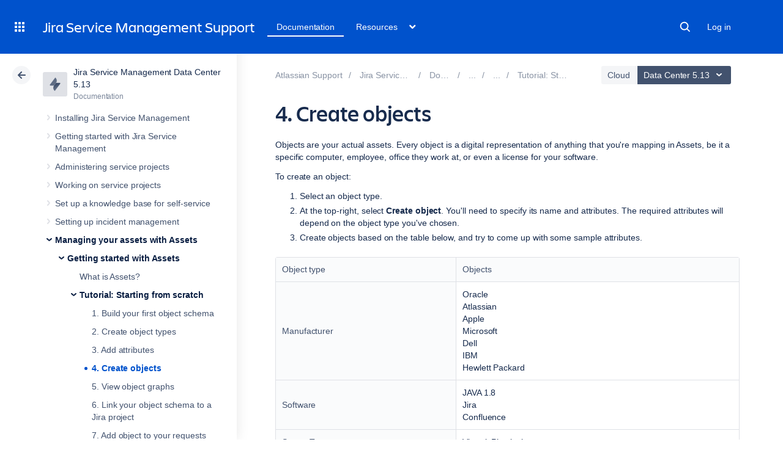

--- FILE ---
content_type: text/css
request_url: https://confluence.atlassian.com/staticassets/4.8.15/dist/main/style/main.css
body_size: 16031
content:
.cac-header-click-hide-overlay {
  position: fixed;
  width: 100%;
  height: 100%;
  left: 0;
  top: 0;
  background-color: transparent;
  z-index: 3;
  display: none;
}
body.header-subnav-open .cac-header-click-hide-overlay {
  display: block;
}
.aui-header {
  display: none !important;
}
header.cac-header {
  background-color: #0052CC;
  width: 100%;
  -webkit-box-flex: 0;
  -webkit-flex: none;
     -moz-box-flex: 0;
      -ms-flex: none;
          flex: none;
  z-index: 5;
  position: relative;
}
header.cac-header-stg {
  background-color: #6554C0;
}
header.cac-header-dev {
  background-color: #FF5630;
}
header.cac-header .header-content-wrapper {
  display: -webkit-box;
  display: -webkit-flex;
  display: -moz-box;
  display: -ms-flexbox;
  display: flex;
  -webkit-box-orient: horizontal;
  -webkit-box-direction: normal;
  -webkit-flex-direction: row;
     -moz-box-orient: horizontal;
     -moz-box-direction: normal;
      -ms-flex-direction: row;
          flex-direction: row;
  -webkit-flex-wrap: nowrap;
      -ms-flex-wrap: nowrap;
          flex-wrap: nowrap;
  -webkit-box-pack: start;
  -webkit-justify-content: flex-start;
     -moz-box-pack: start;
      -ms-flex-pack: start;
          justify-content: flex-start;
  -webkit-box-align: center;
  -webkit-align-items: center;
     -moz-box-align: center;
      -ms-flex-align: center;
          align-items: center;
  position: relative;
}
@media only screen and (max-width: 360px) {
  header.cac-header .header-content-wrapper {
    display: -webkit-box;
    display: -webkit-flex;
    display: -moz-box;
    display: -ms-flexbox;
    display: flex;
    -webkit-box-orient: horizontal;
    -webkit-box-direction: normal;
    -webkit-flex-flow: row wrap;
       -moz-box-orient: horizontal;
       -moz-box-direction: normal;
        -ms-flex-flow: row wrap;
            flex-flow: row wrap;
    max-width: 1180px;
    margin-left: auto;
    margin-right: auto;
    padding-left: 20px;
    padding-right: 20px;
    max-width: 1180px;
  }
}
@media only screen and (min-width: 361px) and (max-width: 767px) {
  header.cac-header .header-content-wrapper {
    display: -webkit-box;
    display: -webkit-flex;
    display: -moz-box;
    display: -ms-flexbox;
    display: flex;
    -webkit-box-orient: horizontal;
    -webkit-box-direction: normal;
    -webkit-flex-flow: row wrap;
       -moz-box-orient: horizontal;
       -moz-box-direction: normal;
        -ms-flex-flow: row wrap;
            flex-flow: row wrap;
    max-width: 1180px;
    margin-left: auto;
    margin-right: auto;
    padding-left: 20px;
    padding-right: 20px;
    max-width: 1180px;
  }
}
@media only screen and (min-width: 768px) and (max-width: 1023px) {
  header.cac-header .header-content-wrapper {
    display: -webkit-box;
    display: -webkit-flex;
    display: -moz-box;
    display: -ms-flexbox;
    display: flex;
    -webkit-box-orient: horizontal;
    -webkit-box-direction: normal;
    -webkit-flex-flow: row wrap;
       -moz-box-orient: horizontal;
       -moz-box-direction: normal;
        -ms-flex-flow: row wrap;
            flex-flow: row wrap;
    max-width: 1180px;
    margin-left: auto;
    margin-right: auto;
    padding-left: 20px;
    padding-right: 20px;
    max-width: 1180px;
  }
}
@media only screen and (min-width: 1024px) {
  header.cac-header .header-content-wrapper {
    display: -webkit-box;
    display: -webkit-flex;
    display: -moz-box;
    display: -ms-flexbox;
    display: flex;
    -webkit-box-orient: horizontal;
    -webkit-box-direction: normal;
    -webkit-flex-flow: row wrap;
       -moz-box-orient: horizontal;
       -moz-box-direction: normal;
        -ms-flex-flow: row wrap;
            flex-flow: row wrap;
    max-width: 1280px;
    margin-left: auto;
    margin-right: auto;
    padding-left: 70px;
    padding-right: 70px;
    max-width: 1280px;
  }
}
@media only screen and (max-width: 360px) {
  header.cac-header .header-content-wrapper {
    height: 88px;
  }
}
@media only screen and (min-width: 361px) and (max-width: 850px) {
  header.cac-header .header-content-wrapper {
    height: 88px;
  }
}
@media only screen and (min-width: 768px) and (max-width: 1023px) {
  header.cac-header .header-content-wrapper {
    height: 88px;
  }
}
@media only screen and (min-width: 1024px) {
  header.cac-header .header-content-wrapper {
    height: 88px;
  }
}
header.cac-header .header-content-wrapper .header-mobile-back-button {
  background: url(/staticassets/4.8.15/dist/common/images/chevron-back.svg) no-repeat top left;
  -moz-background-size: contain;
       background-size: contain;
  height: 16px;
  width: 16px;
  cursor: pointer;
  -webkit-box-flex: 0;
  -webkit-flex-grow: 0;
     -moz-box-flex: 0;
      -ms-flex-positive: 0;
          flex-grow: 0;
  -webkit-flex-shrink: 0;
      -ms-flex-negative: 0;
          flex-shrink: 0;
  display: none;
}
@media only screen and (max-width: 360px) {
  body.header-subnav-open-products header.cac-header .header-content-wrapper .header-mobile-back-button,
  body.header-subnav-open-resources header.cac-header .header-content-wrapper .header-mobile-back-button {
    display: block;
  }
}
@media only screen and (min-width: 361px) and (max-width: 850px) {
  body.header-subnav-open-products header.cac-header .header-content-wrapper .header-mobile-back-button,
  body.header-subnav-open-resources header.cac-header .header-content-wrapper .header-mobile-back-button {
    display: block;
  }
}
@media only screen and (min-width: 768px) and (max-width: 1023px) {
  header.cac-header .header-content-wrapper .header-mobile-back-button {
    display: none;
  }
}
@media only screen and (min-width: 1024px) {
  header.cac-header .header-content-wrapper .header-mobile-back-button {
    display: none;
  }
}
header.cac-header .header-content-wrapper .header-current-subnav-title {
  height: 30px;
  line-height: 30px;
  text-align: center;
  color: #FFF !important;
  display: none;
  position: absolute;
  font-weight: normal;
  margin: 0;
  padding: 0;
  left: 75px;
  right: 75px;
  top: -webkit-calc(35%);
  top: -moz-calc(35%);
  top: calc(35%);
}
@media only screen and (max-width: 360px) {
  body.header-subnav-open-products header.cac-header .header-content-wrapper .header-current-subnav-title,
  body.header-subnav-open-resources header.cac-header .header-content-wrapper .header-current-subnav-title {
    display: block;
  }
}
@media only screen and (min-width: 361px) and (max-width: 850px) {
  body.header-subnav-open-products header.cac-header .header-content-wrapper .header-current-subnav-title,
  body.header-subnav-open-resources header.cac-header .header-content-wrapper .header-current-subnav-title {
    display: block;
  }
}
header.cac-header .header-content-wrapper .top-header-products-waffle {
  -webkit-box-flex: 0;
  -webkit-flex: none;
     -moz-box-flex: 0;
      -ms-flex: none;
          flex: none;
  display: block;
  height: 32px;
  width: 32px;
  background: url(/staticassets/4.8.15/dist/common/images/expand-waffle.svg) no-repeat center center;
  -moz-background-size: 24px 24px;
       background-size: 24px 24px;
  text-indent: -9999px;
  position: absolute;
  left: 16px;
  top: -webkit-calc(50% - 16px);
  top: -moz-calc(50% - 16px);
  top: calc(50% - 16px);
  cursor: pointer;
  -webkit-border-radius: 3px;
     -moz-border-radius: 3px;
          border-radius: 3px;
  margin-right: 10px;
}
header.cac-header .header-content-wrapper .top-header-products-waffle:hover,
body.header-subnav-open-products header.cac-header .header-content-wrapper .top-header-products-waffle {
  background-color: #0747A6;
}
@media only screen and (max-width: 360px) {
  header.cac-header .header-content-wrapper .top-header-products-waffle {
    display: none;
  }
}
@media only screen and (min-width: 361px) and (max-width: 850px) {
  header.cac-header .header-content-wrapper .top-header-products-waffle {
    display: none;
  }
}
@media only screen and (min-width: 768px) and (max-width: 1023px) {
  header.cac-header .header-content-wrapper .top-header-products-waffle {
    display: none;
  }
}
header.cac-header .header-content-wrapper .cac-header-logo {
  -webkit-box-flex: 0;
  -webkit-flex: none;
     -moz-box-flex: 0;
      -ms-flex: none;
          flex: none;
  width: auto;
  text-decoration: none;
}
header.cac-header .header-content-wrapper .cac-header-logo:hover > h1 {
  text-decoration: none;
}
header.cac-header .header-content-wrapper .cac-header-logo > h1 {
  color: #FFF;
  text-decoration: none;
  font-size: 24px;
  font-family: "CharlieSans";
  line-height: 32px;
  letter-spacing: 0;
  font-weight: 400;
}
header.cac-header .header-content-wrapper .cac-header-logo > img {
  height: 100%;
}
@media only screen and (max-width: 360px) {
  body.header-subnav-open-products header.cac-header .header-content-wrapper .cac-header-logo,
  body.header-subnav-open-resources header.cac-header .header-content-wrapper .cac-header-logo {
    display: none;
  }
}
@media only screen and (min-width: 361px) and (max-width: 850px) {
  body.header-subnav-open-products header.cac-header .header-content-wrapper .cac-header-logo,
  body.header-subnav-open-resources header.cac-header .header-content-wrapper .cac-header-logo {
    display: none;
  }
}
header.cac-header .header-content-wrapper > ul {
  -webkit-box-flex: 1;
  -webkit-flex-grow: 1;
     -moz-box-flex: 1;
      -ms-flex-positive: 1;
          flex-grow: 1;
  -webkit-flex-shrink: 1;
      -ms-flex-negative: 1;
          flex-shrink: 1;
  display: -webkit-box;
  display: -webkit-flex;
  display: -moz-box;
  display: -ms-flexbox;
  display: flex;
  -webkit-box-align: center;
  -webkit-align-items: center;
     -moz-box-align: center;
      -ms-flex-align: center;
          align-items: center;
  margin: 0;
  padding: 0;
}
header.cac-header .header-content-wrapper > ul li {
  height: 32px;
  line-height: 32px;
  color: #FFF;
  margin: 0 5px;
  list-style: none;
  cursor: pointer;
}
header.cac-header .header-content-wrapper > ul.top-header-nav-primary {
  position: relative;
}
header.cac-header .header-content-wrapper > ul.top-header-nav-primary li:first-child {
  margin-left: 20px;
}
body.header-subnav-open-products header.cac-header .header-content-wrapper > ul.top-header-nav-primary li.top-header-nav-products {
  background-color: #0747A6;
}
body.header-subnav-open-resources header.cac-header .header-content-wrapper > ul.top-header-nav-primary li.top-header-nav-resources {
  background-color: #0747A6;
}
@media only screen and (max-width: 360px) {
  header.cac-header .header-content-wrapper > ul.top-header-nav-primary li {
    display: none;
  }
}
@media only screen and (min-width: 361px) and (max-width: 850px) {
  header.cac-header .header-content-wrapper > ul.top-header-nav-primary li {
    display: none;
  }
}
header.cac-header .header-content-wrapper > ul.top-header-nav-primary li.top-header-nav-products,
header.cac-header .header-content-wrapper > ul.top-header-nav-primary li.top-header-nav-resources {
  padding-right: 40px;
  padding-left: 10px;
  position: relative;
}
header.cac-header .header-content-wrapper > ul.top-header-nav-primary li.top-header-nav-products:after,
header.cac-header .header-content-wrapper > ul.top-header-nav-primary li.top-header-nav-resources:after {
  background: url(/staticassets/4.8.15/dist/common/images/topnav-open.svg) no-repeat center right;
  -moz-background-size: cover;
       background-size: cover;
  display: block;
  height: 28px;
  width: 28px;
  position: absolute;
  right: 2px;
  top: 0;
  content: '';
}
header.cac-header .header-content-wrapper > ul.top-header-nav-primary li a {
  height: 32px;
  line-height: 32px;
  color: #FFF;
  margin: 0 5px;
  list-style: none;
  cursor: pointer;
  display: block;
  text-decoration: none;
  padding: 0 10px;
}
header.cac-header .header-content-wrapper > ul.top-header-nav-primary li a:hover {
  background-color: #0747A6;
  border-bottom-width: 0;
  -webkit-border-radius: 3px;
     -moz-border-radius: 3px;
          border-radius: 3px;
}
header.cac-header .header-content-wrapper > ul.top-header-nav-primary li.nav-item-current-page {
  border-bottom: solid 2px #FFF;
  -webkit-border-radius: 0;
     -moz-border-radius: 0;
          border-radius: 0;
}
header.cac-header .header-content-wrapper > ul.top-header-nav-primary li:hover {
  background-color: #0747A6;
  border-bottom-width: 0;
  -webkit-border-radius: 3px;
     -moz-border-radius: 3px;
          border-radius: 3px;
}
header.cac-header .header-content-wrapper > ul.top-header-nav-secondary {
  position: relative;
  -webkit-box-flex: 0;
  -webkit-flex: none;
     -moz-box-flex: 0;
      -ms-flex: none;
          flex: none;
}
header.cac-header .header-content-wrapper > ul.top-header-nav-secondary li:last-child {
  margin-right: 0;
}
header.cac-header .header-content-wrapper > ul.top-header-nav-secondary li.top-header-nav-search-icon {
  padding: 0;
  width: 32px;
  -webkit-border-radius: 32px;
     -moz-border-radius: 32px;
          border-radius: 32px;
}
header.cac-header .header-content-wrapper > ul.top-header-nav-secondary li.top-header-nav-search-icon a {
  -webkit-box-flex: 0;
  -webkit-flex: none;
     -moz-box-flex: 0;
      -ms-flex: none;
          flex: none;
  display: block;
  height: 32px;
  width: 32px;
  background: url(/staticassets/4.8.15/dist/common/images/search.svg) no-repeat center;
  -moz-background-size: 22px 22px;
       background-size: 22px 22px;
  text-indent: -9999px;
  overflow: hidden;
}
@media only screen and (max-width: 360px) {
  header.cac-header .header-content-wrapper > ul.top-header-nav-secondary li.top-header-nav-search-icon {
    display: none;
  }
}
header.cac-header .header-content-wrapper > ul.top-header-nav-secondary li.top-header-nav-login-btn {
  display: inline-block;
  background-color: #F4F5F7;
  -webkit-border-radius: 3px;
     -moz-border-radius: 3px;
          border-radius: 3px;
  text-align: center;
  padding-left: 10px;
  padding-right: 10px;
  color: #42526E !important;
  text-decoration: none !important;
  cursor: pointer;
  line-height: 30px;
  height: 30px;
  max-width: 100%;
  -o-text-overflow: ellipsis;
     text-overflow: ellipsis;
  word-break: break-all;
  overflow-wrap: normal;
  overflow: hidden;
  white-space: nowrap;
  background-color: inherit;
}
header.cac-header .header-content-wrapper > ul.top-header-nav-secondary li.top-header-nav-login-btn:hover {
  text-decoration: none;
  background-color: #DFE1E6;
}
header.cac-header .header-content-wrapper > ul.top-header-nav-secondary li.top-header-nav-login-btn:focus {
  outline: none !important;
}
header.cac-header .header-content-wrapper > ul.top-header-nav-secondary li.top-header-nav-login-btn:hover {
  background-color: #0747A6;
}
header.cac-header .header-content-wrapper > ul.top-header-nav-secondary li.top-header-nav-login-btn a {
  text-decoration: none;
  color: white;
  font-size: 14px;
  font-weight: 500;
}
@media only screen and (min-width: 361px) and (max-width: 850px) {
  header.cac-header .header-content-wrapper > ul.top-header-nav-secondary li.top-header-nav-login-btn {
    display: none;
  }
}
@media only screen and (max-width: 360px) {
  header.cac-header .header-content-wrapper > ul.top-header-nav-secondary li.top-header-nav-contact {
    display: none;
  }
}
@media only screen and (min-width: 361px) and (max-width: 850px) {
  header.cac-header .header-content-wrapper > ul.top-header-nav-secondary li.top-header-nav-contact {
    display: none;
  }
}
header.cac-header .header-content-wrapper > ul.top-header-nav-secondary li.top-header-nav-mobile-more-icon {
  -webkit-box-flex: 0;
  -webkit-flex: none;
     -moz-box-flex: 0;
      -ms-flex: none;
          flex: none;
  display: block;
  text-indent: -9999px;
  cursor: pointer;
  background: url(/staticassets/4.8.15/dist/common/images/more-ellipsis.svg) no-repeat center left;
  -moz-background-size: contain;
       background-size: contain;
  height: 16px;
  width: 16px;
}
body.header-subnav-open header.cac-header .header-content-wrapper > ul.top-header-nav-secondary li.top-header-nav-mobile-more-icon {
  background: url(/staticassets/4.8.15/dist/common/images/header-close.svg) no-repeat top left;
  -moz-background-size: contain;
       background-size: contain;
  height: 16px;
  width: 16px;
}
@media only screen and (min-width: 768px) and (max-width: 1023px) {
  header.cac-header .header-content-wrapper > ul.top-header-nav-secondary li.top-header-nav-mobile-more-icon {
    display: none;
  }
}
@media only screen and (min-width: 1024px) {
  header.cac-header .header-content-wrapper > ul.top-header-nav-secondary li.top-header-nav-mobile-more-icon {
    display: none;
  }
}
@media only screen and (min-width: 361px) and (max-width: 850px) {
  header.cac-header .header-content-wrapper > ul.top-header-nav-secondary li.top-header-nav-mobile-more-icon {
    display: block;
  }
}
header.cac-header .header-content-wrapper > ul.top-header-nav-secondary li.top-header-nav-user-avatar {
  display: none;
  height: 32px;
  width: 32px;
  -webkit-border-radius: 16px;
     -moz-border-radius: 16px;
          border-radius: 16px;
  background-color: #0747A6;
  position: relative;
}
@media (max-width: 450px) {
  header.cac-header .header-content-wrapper > ul.top-header-nav-secondary li.top-header-nav-user-avatar {
    display: none !important;
  }
}
header.cac-header .header-content-wrapper > ul.top-header-nav-secondary li.top-header-nav-user-avatar > img {
  height: 32px;
  width: 32px;
  -webkit-border-radius: 16px;
     -moz-border-radius: 16px;
          border-radius: 16px;
  cursor: pointer;
}
header.cac-header .header-content-wrapper > ul.top-header-nav-secondary li.top-header-nav-user-avatar > .user-account-dropdown {
  display: none;
  top: -webkit-calc(100% + 2px);
  top: -moz-calc(100% + 2px);
  top: calc(100% + 2px);
  z-index: 6;
  background-color: #FFF;
  -webkit-border-radius: 3px;
     -moz-border-radius: 3px;
          border-radius: 3px;
  border: 1px solid #DFE1E6;
  -webkit-box-shadow: 0px 2px 5px 1px #F4F5F7;
     -moz-box-shadow: 0px 2px 5px 1px #F4F5F7;
          box-shadow: 0px 2px 5px 1px #F4F5F7;
  position: absolute;
  right: 0;
  -webkit-box-shadow: 0 2px 8px 0 rgba(22, 22, 22, 0.4);
     -moz-box-shadow: 0 2px 8px 0 rgba(22, 22, 22, 0.4);
          box-shadow: 0 2px 8px 0 rgba(22, 22, 22, 0.4);
  top: -webkit-calc(100% + 5px);
  top: -moz-calc(100% + 5px);
  top: calc(100% + 5px);
}
header.cac-header .header-content-wrapper > ul.top-header-nav-secondary li.top-header-nav-user-avatar > .user-account-dropdown ul {
  padding: 10px;
  width: 170px;
}
header.cac-header .header-content-wrapper > ul.top-header-nav-secondary li.top-header-nav-user-avatar > .user-account-dropdown ul a {
  color: #42526E;
}
header.cac-header .header-content-wrapper > ul.top-header-nav-secondary li.top-header-nav-user-avatar > .user-account-dropdown ul .user-account-atlassian-only {
  display: none;
}
header.cac-header .header-subnav {
  position: absolute;
  width: 100%;
  background-color: #FFF;
  z-index: 4;
  -webkit-box-shadow: 0 15px 50px 5px rgba(22, 22, 22, 0.1);
     -moz-box-shadow: 0 15px 50px 5px rgba(22, 22, 22, 0.1);
          box-shadow: 0 15px 50px 5px rgba(22, 22, 22, 0.1);
  display: -webkit-box;
  display: -webkit-flex;
  display: -moz-box;
  display: -ms-flexbox;
  display: flex;
  -webkit-flex-wrap: nowrap;
      -ms-flex-wrap: nowrap;
          flex-wrap: nowrap;
  -webkit-box-orient: horizontal;
  -webkit-box-direction: normal;
  -webkit-flex-direction: row;
     -moz-box-orient: horizontal;
     -moz-box-direction: normal;
      -ms-flex-direction: row;
          flex-direction: row;
}
@media only screen and (max-width: 360px) {
  header.cac-header .header-subnav {
    -webkit-flex-wrap: wrap;
        -ms-flex-wrap: wrap;
            flex-wrap: wrap;
  }
}
@media only screen and (min-width: 361px) and (max-width: 850px) {
  header.cac-header .header-subnav {
    -webkit-flex-wrap: wrap;
        -ms-flex-wrap: wrap;
            flex-wrap: wrap;
  }
}
body:not(.header-subnav-open) header.cac-header .header-subnav {
  display: none;
}
header.cac-header .header-subnav .header-subnav-main {
  -webkit-box-flex: 1;
  -webkit-flex-grow: 1;
     -moz-box-flex: 1;
      -ms-flex-positive: 1;
          flex-grow: 1;
  -webkit-flex-shrink: 1;
      -ms-flex-negative: 1;
          flex-shrink: 1;
}
@media only screen and (max-width: 360px) {
  header.cac-header .header-subnav .header-subnav-main {
    width: 100%;
  }
}
@media only screen and (min-width: 361px) and (max-width: 850px) {
  header.cac-header .header-subnav .header-subnav-main {
    width: 100%;
  }
}
header.cac-header .header-subnav .header-subnav-main .header-subnav-category {
  width: 100%;
  margin-left: auto;
}
@media only screen and (min-width: 768px) and (max-width: 1023px) {
  header.cac-header .header-subnav .header-subnav-main .header-subnav-category {
    max-width: 780px;
    padding-left: 20px;
  }
}
@media only screen and (min-width: 1024px) {
  header.cac-header .header-subnav .header-subnav-main .header-subnav-category {
    max-width: 830px;
    padding-left: 70px;
  }
}
header.cac-header .header-subnav .header-subnav-main .header-subnav-category > h2 {
  display: block;
  height: 60px;
  line-height: 60px !important;
  font-size: 18px !important;
  color: #172B4D;
  font-weight: normal;
  border-bottom: solid 1px #DFE1E6;
  position: relative;
  cursor: pointer;
}
header.cac-header .header-subnav .header-subnav-main .header-subnav-category > h2 a {
  text-decoration: none;
  color: #172B4D;
  display: block;
  height: 100%;
  width: 100%;
}
header.cac-header .header-subnav .header-subnav-main .header-subnav-category > h2:not(.subnav-category-label-link):after {
  -moz-background-size: contain;
       background-size: contain;
  background: url(/staticassets/4.8.15/dist/common/images/chevron.svg) no-repeat;
  height: 10px;
  width: 10px;
  position: absolute;
  content: '';
  top: -webkit-calc(50% - 5px);
  top: -moz-calc(50% - 5px);
  top: calc(50% - 5px);
}
@media only screen and (max-width: 360px) {
  header.cac-header .header-subnav .header-subnav-main .header-subnav-category > h2:not(.subnav-category-label-link):after {
    right: 20px;
  }
}
@media only screen and (min-width: 361px) and (max-width: 850px) {
  header.cac-header .header-subnav .header-subnav-main .header-subnav-category > h2:not(.subnav-category-label-link):after {
    right: 20px;
  }
}
@media only screen and (max-width: 360px) {
  header.cac-header .header-subnav .header-subnav-main .header-subnav-category > h2 {
    max-width: 1280px;
    padding: 0 20px;
  }
}
@media only screen and (min-width: 361px) and (max-width: 850px) {
  header.cac-header .header-subnav .header-subnav-main .header-subnav-category > h2 {
    max-width: 1280px;
    padding: 0 20px;
  }
}
@media only screen and (min-width: 768px) and (max-width: 1023px) {
  header.cac-header .header-subnav .header-subnav-main .header-subnav-category > h2 {
    display: none;
  }
}
@media only screen and (min-width: 1024px) {
  header.cac-header .header-subnav .header-subnav-main .header-subnav-category > h2 {
    display: none;
  }
}
body.header-subnav-open-products header.cac-header .header-subnav .header-subnav-main .header-subnav-category > h2,
body.header-subnav-open-resources header.cac-header .header-subnav .header-subnav-main .header-subnav-category > h2 {
  display: none;
}
header.cac-header .header-subnav .header-subnav-main .header-subnav-category .header-subnav-category-products,
header.cac-header .header-subnav .header-subnav-main .header-subnav-category .header-subnav-category-resources {
  padding: 20px 40px 30px 0;
  width: 100%;
}
@media only screen and (max-width: 360px) {
  header.cac-header .header-subnav .header-subnav-main .header-subnav-category .header-subnav-category-products,
  header.cac-header .header-subnav .header-subnav-main .header-subnav-category .header-subnav-category-resources {
    max-width: 1280px;
    padding: 20px;
  }
}
@media only screen and (min-width: 361px) and (max-width: 850px) {
  header.cac-header .header-subnav .header-subnav-main .header-subnav-category .header-subnav-category-products,
  header.cac-header .header-subnav .header-subnav-main .header-subnav-category .header-subnav-category-resources {
    max-width: 1280px;
    padding: 20px;
  }
}
body:not(.header-subnav-open-products) header.cac-header .header-subnav .header-subnav-main .header-subnav-category .header-subnav-category-products {
  display: none;
}
header.cac-header .header-subnav .header-subnav-main .header-subnav-category .header-subnav-category-products .see-all-link {
  margin-left: 10px;
}
body:not(.header-subnav-open-resources) header.cac-header .header-subnav .header-subnav-main .header-subnav-category .header-subnav-category-resources {
  display: none;
}
header.cac-header .header-subnav .header-subnav-main .header-subnav-category ul {
  margin: 0;
  padding: 0;
  list-style: none;
  display: -webkit-box;
  display: -webkit-flex;
  display: -moz-box;
  display: -ms-flexbox;
  display: flex;
  -webkit-flex-wrap: wrap;
      -ms-flex-wrap: wrap;
          flex-wrap: wrap;
}
header.cac-header .header-subnav .header-subnav-main .header-subnav-category ul li {
  -webkit-flex-basis: 50%;
      -ms-flex-preferred-size: 50%;
          flex-basis: 50%;
  margin: 0;
}
@media only screen and (max-width: 360px) {
  header.cac-header .header-subnav .header-subnav-main .header-subnav-category ul li {
    -webkit-flex-basis: 100%;
        -ms-flex-preferred-size: 100%;
            flex-basis: 100%;
  }
}
@media only screen and (min-width: 361px) and (max-width: 850px) {
  header.cac-header .header-subnav .header-subnav-main .header-subnav-category ul li {
    -webkit-flex-basis: 100%;
        -ms-flex-preferred-size: 100%;
            flex-basis: 100%;
  }
}
header.cac-header .header-subnav .header-subnav-main .header-subnav-category ul li > a {
  margin-bottom: 10px;
  margin-top: 10px;
  padding: 10px 10px 10px 60px;
  display: block;
  -webkit-border-radius: 3px;
     -moz-border-radius: 3px;
          border-radius: 3px;
  position: relative;
  max-height: 51px;
}
header.cac-header .header-subnav .header-subnav-main .header-subnav-category ul li > a:before {
  display: block;
  height: 40px;
  width: 40px;
  position: absolute;
  left: 10px;
  top: -webkit-calc(50% - 20px);
  top: -moz-calc(50% - 20px);
  top: calc(50% - 20px);
  background-repeat: no-repeat;
  background-position: center;
  content: '';
}
header.cac-header .header-subnav .header-subnav-main .header-subnav-category ul li > a h3 {
  color: #42526E;
  line-height: 20px;
  font-size: 14px;
  font-weight: normal;
}
header.cac-header .header-subnav .header-subnav-main .header-subnav-category ul li > a p {
  color: #6B778C;
  margin: 0;
  line-height: 11px;
  font-size: 12px;
  font-weight: normal;
}
header.cac-header .header-subnav .header-subnav-main .header-subnav-category ul li > a:hover {
  text-decoration: none;
  background-color: #F4F5F7;
}
header.cac-header .header-subnav .header-subnav-main .header-subnav-category ul.subnav-product-list {
  margin-bottom: 10px;
}
header.cac-header .header-subnav .header-subnav-main .header-subnav-category ul.subnav-product-list li a:before {
  -webkit-border-radius: 3px;
     -moz-border-radius: 3px;
          border-radius: 3px;
  background: #DFE1E6;
  -moz-background-size: 22px;
       background-size: 22px;
  background-position: center;
  background-repeat: no-repeat;
}
header.cac-header .header-subnav .header-subnav-main .header-subnav-category ul.subnav-product-list li.product-jira-software a:before {
  background-image: url(/staticassets/4.8.15/dist/common/images/product-icons/jira-software.svg);
}
header.cac-header .header-subnav .header-subnav-main .header-subnav-category ul.subnav-product-list li.product-jira-service-management a:before {
  background-image: url(/staticassets/4.8.15/dist/common/images/product-icons/jira-service-management.svg);
}
header.cac-header .header-subnav .header-subnav-main .header-subnav-category ul.subnav-product-list li.product-jira-core a:before {
  background-image: url(/staticassets/4.8.15/dist/common/images/product-icons/jira-core.svg);
}
header.cac-header .header-subnav .header-subnav-main .header-subnav-category ul.subnav-product-list li.product-confluence a:before {
  background-image: url(/staticassets/4.8.15/dist/common/images/product-icons/confluence.svg);
}
header.cac-header .header-subnav .header-subnav-main .header-subnav-category ul.subnav-product-list li.product-bitbucket a:before {
  background-image: url(/staticassets/4.8.15/dist/common/images/product-icons/bitbucket.svg);
}
header.cac-header .header-subnav .header-subnav-main .header-subnav-category ul.subnav-product-list li.product-hipchat a:before {
  background-image: url(/staticassets/4.8.15/dist/common/images/product-icons/hipchat.svg);
}
header.cac-header .header-subnav .header-subnav-main .header-subnav-category ul.subnav-product-list li.product-stride a:before {
  background-image: url(/staticassets/4.8.15/dist/common/images/product-icons/stride.svg);
}
header.cac-header .header-subnav .header-subnav-main .header-subnav-category ul.subnav-resource-list li.resource-documentation a:before {
  background-image: url(/staticassets/4.8.15/dist/common/images/resources-icons/documentation.svg);
}
header.cac-header .header-subnav .header-subnav-main .header-subnav-category ul.subnav-resource-list li.resource-community a:before {
  background-image: url(/staticassets/4.8.15/dist/common/images/resources-icons/community.svg);
}
header.cac-header .header-subnav .header-subnav-main .header-subnav-category ul.subnav-resource-list li.resource-cloud-system-status a:before {
  background-image: url(/staticassets/4.8.15/dist/common/images/resources-icons/status.svg);
}
header.cac-header .header-subnav .header-subnav-main .header-subnav-category ul.subnav-resource-list li.resource-marketplace a:before {
  background-image: url(/staticassets/4.8.15/dist/common/images/resources-icons/marketplace.svg);
}
header.cac-header .header-subnav .header-subnav-main .header-subnav-category ul.subnav-resource-list li.resource-billing a:before {
  background-image: url(/staticassets/4.8.15/dist/common/images/resources-icons/billing.svg);
}
header.cac-header .header-subnav .header-subnav-main .header-subnav-category ul.subnav-resource-list li.resources-suggestions a:before {
  background-image: url(/staticassets/4.8.15/dist/common/images/resources-icons/suggestions.svg);
}
header.cac-header .header-subnav .header-subnav-links {
  -webkit-box-flex: 0;
  -webkit-flex-grow: 0;
     -moz-box-flex: 0;
      -ms-flex-positive: 0;
          flex-grow: 0;
  -webkit-flex-shrink: 0;
      -ms-flex-negative: 0;
          flex-shrink: 0;
  width: -webkit-calc(50% - 190px);
  width: -moz-calc(50% - 190px);
  width: calc(50% - 190px);
  position: relative;
  background-color: #F4F5F7;
}
@media only screen and (max-width: 360px) {
  header.cac-header .header-subnav .header-subnav-links {
    -webkit-box-flex: 1;
    -webkit-flex-grow: 1;
       -moz-box-flex: 1;
        -ms-flex-positive: 1;
            flex-grow: 1;
    -webkit-flex-shrink: 1;
        -ms-flex-negative: 1;
            flex-shrink: 1;
    width: 100%;
  }
}
@media only screen and (min-width: 361px) and (max-width: 850px) {
  header.cac-header .header-subnav .header-subnav-links {
    -webkit-box-flex: 1;
    -webkit-flex-grow: 1;
       -moz-box-flex: 1;
        -ms-flex-positive: 1;
            flex-grow: 1;
    -webkit-flex-shrink: 1;
        -ms-flex-negative: 1;
            flex-shrink: 1;
    width: 100%;
  }
}
header.cac-header .header-subnav .header-subnav-links .header-subnav-close-button {
  position: absolute;
  display: block;
  width: 10px;
  height: 10px;
  top: 20px;
  right: 20px;
  background: url(/staticassets/4.8.15/dist/common/images/icons/close.svg) center no-repeat;
  -moz-background-size: contain;
       background-size: contain;
}
@media only screen and (max-width: 360px) {
  header.cac-header .header-subnav .header-subnav-links .header-subnav-close-button {
    display: none;
  }
}
@media only screen and (min-width: 361px) and (max-width: 850px) {
  header.cac-header .header-subnav .header-subnav-links .header-subnav-close-button {
    display: none;
  }
}
header.cac-header .header-subnav .header-subnav-links .subnav_products-links-wrapper {
  width: 100%;
  margin-right: auto;
  padding: 30px 0 30px 40px;
}
@media only screen and (max-width: 360px) {
  header.cac-header .header-subnav .header-subnav-links .subnav_products-links-wrapper {
    max-width: 1280px;
    padding: 40px 20px;
  }
}
@media only screen and (min-width: 361px) and (max-width: 850px) {
  header.cac-header .header-subnav .header-subnav-links .subnav_products-links-wrapper {
    max-width: 1280px;
    padding: 40px 20px;
  }
}
@media only screen and (min-width: 768px) and (max-width: 1023px) {
  header.cac-header .header-subnav .header-subnav-links .subnav_products-links-wrapper {
    max-width: 400px;
    padding-right: 20px;
  }
}
@media only screen and (min-width: 1024px) {
  header.cac-header .header-subnav .header-subnav-links .subnav_products-links-wrapper {
    max-width: 450px;
    padding-right: 70px;
  }
}
header.cac-header .header-subnav .header-subnav-links .subnav_products-links-wrapper ul {
  margin: 0;
  padding: 0;
  list-style: none;
}
header.cac-header .header-subnav .header-subnav-links .subnav_products-links-wrapper ul li a {
  color: #5E6C84;
}
header.cac-header .header-subnav .header-subnav-links .subnav_products-links-wrapper ul li.link-login-to-account,
header.cac-header .header-subnav .header-subnav-links .subnav_products-links-wrapper ul li.link-logout-of-account {
  padding-left: 30px;
  position: relative;
  display: none;
}
header.cac-header .header-subnav .header-subnav-links .subnav_products-links-wrapper ul li.link-login-to-account:before,
header.cac-header .header-subnav .header-subnav-links .subnav_products-links-wrapper ul li.link-logout-of-account:before {
  background: url(/staticassets/4.8.15/dist/common/images/avatar-icon.svg) no-repeat center right;
  display: block;
  height: 18px;
  width: 18px;
  position: absolute;
  left: 0px;
  top: 0;
  content: '';
}
header.cac-header .header-subnav .header-subnav-links .subnav_products-links-wrapper ul li.link-contact-support {
  padding-bottom: 20px;
  padding-left: 30px;
  position: relative;
}
header.cac-header .header-subnav .header-subnav-links .subnav_products-links-wrapper ul li.link-contact-support:before {
  background: url(/staticassets/4.8.15/dist/common/images/contact-support-icon.svg) no-repeat center right;
  display: block;
  height: 18px;
  width: 18px;
  position: absolute;
  left: 0px;
  top: 0;
  content: '';
}
header.cac-header .header-subnav .header-subnav-links .subnav_products-links-wrapper ul li.link-wac {
  padding-top: 20px;
}
header.cac-header .space-banner {
  width: 100%;
  padding: 16px;
  display: -webkit-box;
  display: -webkit-flex;
  display: -moz-box;
  display: -ms-flexbox;
  display: flex;
  -webkit-align-content: center;
      -ms-flex-line-pack: center;
          align-content: center;
  -webkit-box-pack: center;
  -webkit-justify-content: center;
     -moz-box-pack: center;
      -ms-flex-pack: center;
          justify-content: center;
  background-color: #172B4D !important;
}
header.cac-header .space-banner-wrapper {
  color: #FFFFFF !important;
}
header.cac-header .space-banner-wrapper a,
header.cac-header .space-banner-wrapper a:hover,
header.cac-header .space-banner-wrapper a:active {
  color: #4C9AFF !important;
}
footer.cac-footer {
  background-color: #F4F5F7;
  -webkit-box-flex: 0;
  -webkit-flex: none;
     -moz-box-flex: 0;
      -ms-flex: none;
          flex: none;
  z-index: 1;
}
@media only screen and (max-width: 360px) {
  footer.cac-footer .footer-internals {
    display: -webkit-box;
    display: -webkit-flex;
    display: -moz-box;
    display: -ms-flexbox;
    display: flex;
    -webkit-box-orient: horizontal;
    -webkit-box-direction: normal;
    -webkit-flex-flow: row wrap;
       -moz-box-orient: horizontal;
       -moz-box-direction: normal;
        -ms-flex-flow: row wrap;
            flex-flow: row wrap;
    max-width: 1180px;
    margin-left: auto;
    margin-right: auto;
    padding-left: 20px;
    padding-right: 20px;
    max-width: 1180px;
  }
}
@media only screen and (min-width: 361px) and (max-width: 767px) {
  footer.cac-footer .footer-internals {
    display: -webkit-box;
    display: -webkit-flex;
    display: -moz-box;
    display: -ms-flexbox;
    display: flex;
    -webkit-box-orient: horizontal;
    -webkit-box-direction: normal;
    -webkit-flex-flow: row wrap;
       -moz-box-orient: horizontal;
       -moz-box-direction: normal;
        -ms-flex-flow: row wrap;
            flex-flow: row wrap;
    max-width: 1180px;
    margin-left: auto;
    margin-right: auto;
    padding-left: 20px;
    padding-right: 20px;
    max-width: 1180px;
  }
}
@media only screen and (min-width: 768px) and (max-width: 1023px) {
  footer.cac-footer .footer-internals {
    display: -webkit-box;
    display: -webkit-flex;
    display: -moz-box;
    display: -ms-flexbox;
    display: flex;
    -webkit-box-orient: horizontal;
    -webkit-box-direction: normal;
    -webkit-flex-flow: row wrap;
       -moz-box-orient: horizontal;
       -moz-box-direction: normal;
        -ms-flex-flow: row wrap;
            flex-flow: row wrap;
    max-width: 1180px;
    margin-left: auto;
    margin-right: auto;
    padding-left: 20px;
    padding-right: 20px;
    max-width: 1180px;
  }
}
@media only screen and (min-width: 1024px) {
  footer.cac-footer .footer-internals {
    display: -webkit-box;
    display: -webkit-flex;
    display: -moz-box;
    display: -ms-flexbox;
    display: flex;
    -webkit-box-orient: horizontal;
    -webkit-box-direction: normal;
    -webkit-flex-flow: row wrap;
       -moz-box-orient: horizontal;
       -moz-box-direction: normal;
        -ms-flex-flow: row wrap;
            flex-flow: row wrap;
    max-width: 1280px;
    margin-left: auto;
    margin-right: auto;
    padding-left: 70px;
    padding-right: 70px;
    max-width: 1280px;
  }
}
footer.cac-footer .footer-internals .footer-sidebar-padder {
  width: 0;
}
body.animatable footer.cac-footer .footer-internals .footer-sidebar-padder {
  -webkit-transition: width 500ms ease-in-out;
  -o-transition: width 500ms ease-in-out;
  -moz-transition: width 500ms ease-in-out;
  transition: width 500ms ease-in-out;
}
footer.cac-footer .footer-internals .footer-content {
  width: 100%;
  display: -webkit-box;
  display: -webkit-flex;
  display: -moz-box;
  display: -ms-flexbox;
  display: flex;
  -webkit-box-orient: horizontal;
  -webkit-box-direction: normal;
  -webkit-flex-direction: row;
     -moz-box-orient: horizontal;
     -moz-box-direction: normal;
      -ms-flex-direction: row;
          flex-direction: row;
  -webkit-box-align: center;
  -webkit-align-items: center;
     -moz-box-align: center;
      -ms-flex-align: center;
          align-items: center;
  -webkit-box-pack: start;
  -webkit-justify-content: flex-start;
     -moz-box-pack: start;
      -ms-flex-pack: start;
          justify-content: flex-start;
  -webkit-flex-wrap: wrap;
      -ms-flex-wrap: wrap;
          flex-wrap: wrap;
}
body.animatable footer.cac-footer .footer-internals .footer-content {
  -webkit-transition: width 500ms ease-in-out, padding 500ms ease-in-out;
  -o-transition: width 500ms ease-in-out, padding 500ms ease-in-out;
  -moz-transition: width 500ms ease-in-out, padding 500ms ease-in-out;
  transition: width 500ms ease-in-out, padding 500ms ease-in-out;
}
footer.cac-footer .footer-internals .footer-content .footer-logo-wrapper {
  -webkit-box-flex: 1;
  -webkit-flex-grow: 1;
     -moz-box-flex: 1;
      -ms-flex-positive: 1;
          flex-grow: 1;
}
@media only screen and (max-width: 360px) {
  footer.cac-footer .footer-internals .footer-content .footer-logo-wrapper {
    -webkit-align-self: flex-start;
        -ms-flex-item-align: start;
            align-self: flex-start;
    margin-top: 30px;
    width: 100%;
  }
}
@media only screen and (min-width: 361px) and (max-width: 767px) {
  footer.cac-footer .footer-internals .footer-content .footer-logo-wrapper {
    -webkit-align-self: flex-start;
        -ms-flex-item-align: start;
            align-self: flex-start;
    margin-top: 30px;
    width: 100%;
  }
}
footer.cac-footer .footer-internals .footer-content .footer-logo-wrapper .footer-logo {
  display: block;
  height: 18px;
  width: 144px;
  background: url(/staticassets/4.8.15/dist/common/images/footer-atlassian-logo.svg) no-repeat top left;
  -moz-background-size: contain;
       background-size: contain;
  text-indent: -9999px;
}
@media only screen and (min-width: 768px) and (max-width: 1023px) {
  footer.cac-footer .footer-internals .footer-content {
    height: 115px;
  }
}
@media only screen and (min-width: 1024px) {
  footer.cac-footer .footer-internals .footer-content {
    height: 115px;
  }
}
footer.cac-footer .footer-internals .footer-content ul {
  -webkit-box-flex: 0;
  -webkit-flex-grow: 0;
     -moz-box-flex: 0;
      -ms-flex-positive: 0;
          flex-grow: 0;
  display: -webkit-box;
  display: -webkit-flex;
  display: -moz-box;
  display: -ms-flexbox;
  display: flex;
  -webkit-box-pack: right;
  -webkit-justify-content: right;
     -moz-box-pack: right;
      -ms-flex-pack: right;
          justify-content: right;
  -webkit-flex-wrap: wrap;
      -ms-flex-wrap: wrap;
          flex-wrap: wrap;
  font-weight: 400;
  margin: 0;
  padding: 0;
}
@media only screen and (max-width: 360px) {
  footer.cac-footer .footer-internals .footer-content ul {
    margin-top: 15px;
    margin-bottom: 15px;
  }
}
@media only screen and (min-width: 361px) and (max-width: 767px) {
  footer.cac-footer .footer-internals .footer-content ul {
    margin-top: 15px;
    margin-bottom: 15px;
  }
}
footer.cac-footer .footer-internals .footer-content ul li {
  list-style: none;
  display: inline-block;
  height: 40px;
  line-height: 40px;
  color: #42526E;
  margin: 0;
  padding: 0;
  -webkit-box-flex: 0;
  -webkit-flex: none;
     -moz-box-flex: 0;
      -ms-flex: none;
          flex: none;
}
footer.cac-footer .footer-internals .footer-content ul li a {
  color: #42526E;
}
@media only screen and (max-width: 360px) {
  footer.cac-footer .footer-internals .footer-content ul li {
    margin-right: 25px;
  }
}
@media only screen and (min-width: 361px) and (max-width: 767px) {
  footer.cac-footer .footer-internals .footer-content ul li {
    margin-right: 25px;
  }
}
@media only screen and (min-width: 768px) and (max-width: 1023px) {
  footer.cac-footer .footer-internals .footer-content ul li {
    margin-left: 25px;
  }
}
@media only screen and (min-width: 1024px) {
  footer.cac-footer .footer-internals .footer-content ul li {
    margin-left: 25px;
  }
}
@media only screen and (min-width: 1024px) {
  footer.cac-footer.sidebar-expanded .footer-internals .footer-sidebar-padder {
    width: 33.333%;
  }
}
@media only screen and (min-width: 1024px) {
  footer.cac-footer.sidebar-expanded .footer-internals .footer-content {
    width: 66.666%;
    padding-left: 40px;
  }
}
@font-face {
  font-family: "CharlieSans";
  src: url("/staticassets/4.8.15/dist/common/fonts/Charlie_Display-Regular.woff");
  font-style: normal;
  font-weight: 400;
}
@font-face {
  font-family: "CharlieSans";
  src: url("/staticassets/4.8.15/dist/common/fonts/Charlie_Display-Black.woff");
  font-style: normal;
  font-weight: 700;
}
@font-face {
  font-family: "CharlieSans";
  src: url("/staticassets/4.8.15/dist/common/fonts/Charlie_Display-Semibold.woff");
  font-style: normal;
  font-weight: 500;
}
@font-face {
  font-family: "CharlieSans";
  src: url("/staticassets/4.8.15/dist/common/fonts/Charlie_Display-Bold.woff");
  font-weight: 800;
  font-style: normal;
}
html,
body,
p,
div,
h1,
h2,
h3,
h4,
h5,
h6,
ul,
ol,
dl,
img,
pre,
form,
fieldset {
  margin: 0;
  padding: 0;
}
img,
fieldset {
  border: 0;
}
body,
html {
  height: 100%;
  width: 100%;
}
body {
  background-color: #FFF;
  color: #172B4D;
  font-family: -apple-system, BlinkMacSystemFont, "Segoe UI", "Roboto", "Oxygen", "Ubuntu", "Fira Sans", "Droid Sans", "Helvetica Neue", sans-serif;
  font-size: 14px;
  font-style: normal;
  font-weight: 400;
  line-height: 1.42857142857143;
  letter-spacing: -0.005em;
  -ms-overflow-style: -ms-autohiding-scrollbar;
  -webkit-text-decoration-skip: ink;
          text-decoration-skip: ink;
}
p,
ul,
ol,
dl,
h1,
h2,
h3,
h4,
h5,
h6,
blockquote,
pre,
form,
table {
  margin: 12px 0 0 0;
}
a {
  color: #0052CC;
  text-decoration: none;
}
a:hover {
  color: #0065FF;
  text-decoration: underline;
}
a:active {
  color: #0747A6;
}
a:focus {
  outline: 2px solid #4C9AFF;
  outline-offset: 2px;
}
h1 {
  font-size: 2.07142857em;
  font-style: inherit;
  font-weight: 600;
  letter-spacing: -0.01em;
  line-height: 1.10344828;
  margin-top: 40px;
}
h2 {
  font-size: 1.71428571em;
  font-style: inherit;
  font-weight: 500;
  letter-spacing: -0.01em;
  line-height: 1.16666667;
  margin-top: 28px;
}
h3 {
  font-size: 1.42857143em;
  font-style: inherit;
  font-weight: 500;
  letter-spacing: -0.008em;
  line-height: 1.2;
  margin-top: 28px;
}
h4 {
  font-size: 1.14285714em;
  font-style: inherit;
  font-weight: 600;
  line-height: 1.25;
  letter-spacing: -0.006em;
  margin-top: 24px;
}
h5 {
  font-size: 1em;
  font-style: inherit;
  font-weight: 600;
  line-height: 1.14285714;
  letter-spacing: -0.003em;
  margin-top: 16px;
}
h6 {
  color: #5E6C84;
  font-size: 0.85714286em;
  font-weight: 600;
  line-height: 1.33333333;
  margin-top: 20px;
  text-transform: uppercase;
}
ul,
ol,
dl {
  padding-left: 40px;
}
[dir="rtl"]ul,
[dir="rtl"]ol,
[dir="rtl"]dl {
  padding-left: 0;
  padding-right: 40px;
}
dd,
dd + dt,
li + li {
  margin-top: 4px;
}
ul ul:not(:first-child),
ol ul:not(:first-child),
ul ol:not(:first-child),
ol ol:not(:first-child) {
  margin-top: 4px;
}
p:first-child,
ul:first-child,
ol:first-child,
dl:first-child,
h1:first-child,
h2:first-child,
h3:first-child,
h4:first-child,
h5:first-child,
h6:first-child,
blockquote:first-child,
pre:first-child,
form:first-child,
table:first-child {
  margin-top: 0;
}
blockquote,
q {
  color: inherit;
}
blockquote {
  border: none;
  padding-left: 40px;
}
[dir="rtl"] blockquote {
  padding-left: 0;
  padding-right: 40px;
}
blockquote::before,
q:before {
  content: "\201C";
}
blockquote::after,
q::after {
  content: "\201D";
}
blockquote::before {
  float: left;
  margin-left: -1em;
  text-align: right;
  width: 1em;
}
[dir="rtl"] blockquote::before {
  float: right;
  margin-right: -1em;
  text-align: left;
}
blockquote > :last-child {
  display: inline-block;
}
small {
  color: #5E6C84;
  font-size: 0.85714286em;
  font-weight: normal;
  line-height: 1.33333333;
  margin-top: 16px;
}
code,
kbd {
  font-family: "SFMono-Medium", "SF Mono", "Segoe UI Mono", "Roboto Mono", "Ubuntu Mono", Menlo, Courier, monospace;
}
var,
address,
dfn,
cite {
  font-style: italic;
}
abbr {
  border-bottom: 1px #ccc dotted;
  cursor: help;
}
table {
  border-collapse: collapse;
  width: 100%;
}
thead,
tbody,
tfoot {
  border-bottom: 2px solid #DFE1E6;
}
td,
th {
  border: none;
  padding: 4px 8px;
  text-align: left;
}
th {
  vertical-align: top;
}
td:first-child,
th:first-child {
  padding-left: 0;
}
td:last-child,
th:last-child {
  padding-right: 0;
}
caption {
  font-size: 1.42857143em;
  font-style: inherit;
  font-weight: 500;
  letter-spacing: -0.008em;
  line-height: 1.2;
  margin-top: 28px;
  margin-bottom: 8px;
  text-align: left;
}
template {
  display: none;
}
article,
aside,
details,
figcaption,
figure,
footer,
header,
hgroup,
main,
menu,
nav,
section {
  display: block;
}
@-moz-document url-prefix() {
  img {
    font-size: 0;
  }
  img:-moz-broken {
    font-size: inherit;
  }
}
.assistive {
  border: 0 !important;
  clip: rect(1px, 1px, 1px, 1px) !important;
  height: 1px !important;
  overflow: hidden !important;
  padding: 0 !important;
  position: absolute !important;
  width: 1px !important;
  white-space: nowrap !important;
}

* {
  -webkit-box-sizing: border-box;
     -moz-box-sizing: border-box;
          box-sizing: border-box;
}
* {
  min-height: 0;
  min-width: 0;
}
body .body-container {
  display: -webkit-box;
  display: -webkit-flex;
  display: -moz-box;
  display: -ms-flexbox;
  display: flex;
  -webkit-box-orient: vertical;
  -webkit-box-direction: normal;
  -webkit-flex-direction: column;
     -moz-box-orient: vertical;
     -moz-box-direction: normal;
      -ms-flex-direction: column;
          flex-direction: column;
  height: 100%;
  min-height: 100%;
}
body h1.page-title {
  margin-bottom: 20px;
  margin-top: 0;
  font-family: "CharlieSans" !important;
  font-size: 36px !important;
  line-height: 44px !important;
  letter-spacing: 0 !important;
  font-weight: 500 !important;
}
body h2 {
  font-family: "CharlieSans" !important;
  font-size: 24px !important;
  line-height: 32px !important;
  color: #172b4d !important;
  letter-spacing: 0 !important;
  font-weight: 500 !important;
}
@media print {
  body .page-left-navigation,
  body .page-local-inline-nav,
  body .page-sidebar-padder,
  body .page-sidebars-embedded-content,
  body .content-page-was-this-helpful,
  body .content-page-more-help,
  body .k15t-plugin-attribution,
  body .cac-footer,
  body .header-content-wrapper,
  body .header-subnav,
  body .page-sidebars,
  body .up-next {
    display: none !important;
  }
  body .page-title {
    margin-top: 20px !important;
  }
  body .page-content {
    -webkit-flex-basis: 100% !important;
        -ms-flex-preferred-size: 100% !important;
            flex-basis: 100% !important;
  }
}

.page-sidepanel {
  margin-bottom: 40px;
}
.page-sidepanel h4 {
  margin-bottom: 20px;
  font-size: 16px;
}
.page-sidepanel ul {
  padding: 0;
  margin: 0;
}
.page-sidepanel ul li {
  font-size: 14px;
  list-style: none;
  margin-bottom: 15px;
}
.page-sidepanel ul li a {
  color: #344563;
}
.ak-icon-vertical-center {
  top: -webkit-calc(50% - 8px);
  top: -moz-calc(50% - 8px);
  top: calc(50% - 8px);
}
.cac-media-viewer-modal {
  background-color: #253858;
  color: #FFF;
  position: fixed;
  top: 0;
  bottom: 0;
  left: 0;
  right: 0;
  z-index: 7;
  padding: 74px 40px;
  display: none;
}
.cac-media-viewer-modal .media-viewer-modal-header {
  background-color: #091E42;
  width: 100%;
  height: 54px;
  position: fixed;
  top: 0;
  left: 0;
  display: -webkit-box;
  display: -webkit-flex;
  display: -moz-box;
  display: -ms-flexbox;
  display: flex;
  -webkit-box-align: center;
  -webkit-align-items: center;
     -moz-box-align: center;
      -ms-flex-align: center;
          align-items: center;
}
.cac-media-viewer-modal .media-viewer-modal-header img.media-viewer-type-icon {
  height: 22px;
  width: 22px;
  margin-left: 20px;
}
.cac-media-viewer-modal .media-viewer-modal-header h2 {
  padding: 0;
  margin: 0 0 0 20px;
  color: #FFF;
  font-size: 14px;
  -webkit-box-flex: 1;
  -webkit-flex: 1;
     -moz-box-flex: 1;
      -ms-flex: 1;
          flex: 1;
}
.cac-media-viewer-modal .media-viewer-modal-header .media-viewer-file-close-button,
.cac-media-viewer-modal .media-viewer-modal-header .media-viewer-file-download-button {
  background: none no-repeat center;
  border: none;
  -webkit-border-radius: 3px;
     -moz-border-radius: 3px;
          border-radius: 3px;
  font-size: 1em;
  height: 32px;
  width: 40px;
  margin: 0 10px 0 0;
}
.cac-media-viewer-modal .media-viewer-modal-header .media-viewer-file-close-button:hover,
.cac-media-viewer-modal .media-viewer-modal-header .media-viewer-file-download-button:hover {
  background-color: #253858;
  cursor: pointer;
}
.cac-media-viewer-modal .media-viewer-modal-header .media-viewer-file-download-button {
  background-image: url(/staticassets/4.8.15/dist/common/images/icons/download.svg);
}
.cac-media-viewer-modal .media-viewer-modal-header .media-viewer-file-close-button {
  background-image: url(/staticassets/4.8.15/dist/common/images/icons/close-white.svg);
}
.cac-media-viewer-modal .media-viewer-modal-content {
  width: 100%;
  height: 100%;
  margin: 0;
  display: block;
}
.cac-media-viewer-modal .media-viewer-modal-content img {
  -webkit-box-flex: 1;
  -webkit-flex: 1;
     -moz-box-flex: 1;
      -ms-flex: 1;
          flex: 1;
  max-width: 100%;
  max-height: 100%;
  height: auto;
  width: auto;
  position: relative;
  top: 50%;
  -webkit-transform: translate(-50%, -50%);
     -moz-transform: translate(-50%, -50%);
      -ms-transform: translate(-50%, -50%);
       -o-transform: translate(-50%, -50%);
          transform: translate(-50%, -50%);
  left: 50%;
}
.cac-media-viewer-modal .media-viewer-modal-footer {
  position: fixed;
  left: 0px;
  bottom: 0px;
  height: 54px;
  width: 100%;
  background-color: #091E42;
}
#sp-viewport-control-opener,
#sp-viewport-control-container {
  display: none !important;
}
.viewport-admin-panel {
  display: none;
  position: fixed;
  top: 25px;
  right: 25px;
  z-index: 8;
}
.viewport-admin-panel .viewport-admin-button {
  width: 35px;
  height: 35px;
  background: #DFE1E6;
  -webkit-border-radius: 3px;
     -moz-border-radius: 3px;
          border-radius: 3px;
  cursor: pointer;
  -moz-background-size: 20px 20px;
       background-size: 20px 20px;
  background-position: center center;
  background-repeat: no-repeat;
  background-image: url(/staticassets/4.8.15/dist/common/images/product-icons/confluence.svg);
}
.viewport-admin-panel .viewport-admin-dropdown {
  display: none;
  top: -webkit-calc(100% + 2px);
  top: -moz-calc(100% + 2px);
  top: calc(100% + 2px);
  z-index: 6;
  background-color: #FFF;
  -webkit-border-radius: 3px;
     -moz-border-radius: 3px;
          border-radius: 3px;
  border: 1px solid #DFE1E6;
  -webkit-box-shadow: 0px 2px 5px 1px #F4F5F7;
     -moz-box-shadow: 0px 2px 5px 1px #F4F5F7;
          box-shadow: 0px 2px 5px 1px #F4F5F7;
  position: absolute;
  right: 0;
  -webkit-box-shadow: 0 2px 8px 0 rgba(22, 22, 22, 0.4);
     -moz-box-shadow: 0 2px 8px 0 rgba(22, 22, 22, 0.4);
          box-shadow: 0 2px 8px 0 rgba(22, 22, 22, 0.4);
  top: -webkit-calc(100% + 5px);
  top: -moz-calc(100% + 5px);
  top: calc(100% + 5px);
}
.viewport-admin-panel .viewport-admin-dropdown ul {
  padding: 10px;
  width: 170px;
}
.viewport-admin-panel .viewport-admin-dropdown ul li {
  height: 32px;
  margin: 0 5px;
  list-style: none;
}
.viewport-admin-panel .viewport-admin-dropdown ul li.section-first {
  margin-top: 20px;
}
.viewport-admin-panel .viewport-admin-dropdown ul li h4 {
  line-height: 32px;
  font-size: 15px;
}
.viewport-admin-panel .viewport-admin-dropdown ul li a {
  line-height: 32px;
  color: #42526E;
  cursor: pointer;
}
body {
  visibility: hidden;
}
body main {
  -webkit-box-flex: 1;
  -webkit-flex-grow: 1;
     -moz-box-flex: 1;
      -ms-flex-positive: 1;
          flex-grow: 1;
  -webkit-flex-shrink: 0;
      -ms-flex-negative: 0;
          flex-shrink: 0;
  padding: var(--space) var(--space) 0;
  width: 100%;
  display: -webkit-box;
  display: -webkit-flex;
  display: -moz-box;
  display: -ms-flexbox;
  display: flex;
  -webkit-box-orient: vertical;
  -webkit-box-direction: normal;
  -webkit-flex-direction: column;
     -moz-box-orient: vertical;
     -moz-box-direction: normal;
      -ms-flex-direction: column;
          flex-direction: column;
}
@media (--break-lg) {
  body main {
    padding-top: var(--space-lg);
  }
}
body main::after {
  content: '\00a0';
  display: block;
  margin-top: var(--space);
  height: 0px;
  visibility: hidden;
}
@media (--break-lg) {
  body main::after {
    margin-top: var(--space-lg);
  }
}
body #sp-viewport-control-opener {
  margin-right: 10px;
  margin-top: 65px;
}
.four-oh-four-page {
  margin-top: 40px;
  display: block;
}
@media only screen and (max-width: 360px) {
  .four-oh-four-page {
    display: -webkit-box;
    display: -webkit-flex;
    display: -moz-box;
    display: -ms-flexbox;
    display: flex;
    -webkit-box-orient: horizontal;
    -webkit-box-direction: normal;
    -webkit-flex-flow: row wrap;
       -moz-box-orient: horizontal;
       -moz-box-direction: normal;
        -ms-flex-flow: row wrap;
            flex-flow: row wrap;
    max-width: 1180px;
    margin-left: auto;
    margin-right: auto;
    padding-left: 20px;
    padding-right: 20px;
    max-width: 1180px;
  }
}
@media only screen and (min-width: 361px) and (max-width: 767px) {
  .four-oh-four-page {
    display: -webkit-box;
    display: -webkit-flex;
    display: -moz-box;
    display: -ms-flexbox;
    display: flex;
    -webkit-box-orient: horizontal;
    -webkit-box-direction: normal;
    -webkit-flex-flow: row wrap;
       -moz-box-orient: horizontal;
       -moz-box-direction: normal;
        -ms-flex-flow: row wrap;
            flex-flow: row wrap;
    max-width: 1180px;
    margin-left: auto;
    margin-right: auto;
    padding-left: 20px;
    padding-right: 20px;
    max-width: 1180px;
  }
}
@media only screen and (min-width: 768px) and (max-width: 1023px) {
  .four-oh-four-page {
    display: -webkit-box;
    display: -webkit-flex;
    display: -moz-box;
    display: -ms-flexbox;
    display: flex;
    -webkit-box-orient: horizontal;
    -webkit-box-direction: normal;
    -webkit-flex-flow: row wrap;
       -moz-box-orient: horizontal;
       -moz-box-direction: normal;
        -ms-flex-flow: row wrap;
            flex-flow: row wrap;
    max-width: 1180px;
    margin-left: auto;
    margin-right: auto;
    padding-left: 20px;
    padding-right: 20px;
    max-width: 1180px;
  }
}
@media only screen and (min-width: 1024px) {
  .four-oh-four-page {
    display: -webkit-box;
    display: -webkit-flex;
    display: -moz-box;
    display: -ms-flexbox;
    display: flex;
    -webkit-box-orient: horizontal;
    -webkit-box-direction: normal;
    -webkit-flex-flow: row wrap;
       -moz-box-orient: horizontal;
       -moz-box-direction: normal;
        -ms-flex-flow: row wrap;
            flex-flow: row wrap;
    max-width: 1280px;
    margin-left: auto;
    margin-right: auto;
    padding-left: 70px;
    padding-right: 70px;
    max-width: 1280px;
  }
}
@media only screen and (min-width: 768px) and (max-width: 1023px) {
  .four-oh-four-page {
    display: -webkit-box;
    display: -webkit-flex;
    display: -moz-box;
    display: -ms-flexbox;
    display: flex;
    -webkit-flex-wrap: nowrap;
        -ms-flex-wrap: nowrap;
            flex-wrap: nowrap;
    -webkit-box-orient: horizontal;
    -webkit-box-direction: normal;
    -webkit-flex-direction: row;
       -moz-box-orient: horizontal;
       -moz-box-direction: normal;
        -ms-flex-direction: row;
            flex-direction: row;
  }
}
@media only screen and (min-width: 1024px) {
  .four-oh-four-page {
    display: -webkit-box;
    display: -webkit-flex;
    display: -moz-box;
    display: -ms-flexbox;
    display: flex;
    -webkit-flex-wrap: nowrap;
        -ms-flex-wrap: nowrap;
            flex-wrap: nowrap;
    -webkit-box-orient: horizontal;
    -webkit-box-direction: normal;
    -webkit-flex-direction: row;
       -moz-box-orient: horizontal;
       -moz-box-direction: normal;
        -ms-flex-direction: row;
            flex-direction: row;
  }
}
.four-oh-four-page .four-oh-four-copy {
  width: 100%;
}
@media only screen and (min-width: 768px) and (max-width: 1023px) {
  .four-oh-four-page .four-oh-four-copy {
    -webkit-flex-wrap: nowrap;
        -ms-flex-wrap: nowrap;
            flex-wrap: nowrap;
    -webkit-box-flex: 1;
    -webkit-flex: 1;
       -moz-box-flex: 1;
        -ms-flex: 1;
            flex: 1;
    width: auto;
  }
}
@media only screen and (min-width: 1024px) {
  .four-oh-four-page .four-oh-four-copy {
    -webkit-flex-wrap: nowrap;
        -ms-flex-wrap: nowrap;
            flex-wrap: nowrap;
    -webkit-box-flex: 1;
    -webkit-flex: 1;
       -moz-box-flex: 1;
        -ms-flex: 1;
            flex: 1;
    width: auto;
  }
}
.four-oh-four-page .four-oh-four-image {
  display: block;
  margin: 40px auto 40px 0;
  background: url(/staticassets/4.8.15/dist/common/images/404-explorers.svg) no-repeat top center;
  -moz-background-size: contain;
       background-size: contain;
}
@media only screen and (max-width: 360px) {
  .four-oh-four-page .four-oh-four-image {
    width: 180px;
    height: 187.5px;
  }
}
@media only screen and (min-width: 361px) and (max-width: 767px) {
  .four-oh-four-page .four-oh-four-image {
    width: 252px;
    height: 262.5px;
  }
}
@media only screen and (min-width: 768px) and (max-width: 1023px) {
  .four-oh-four-page .four-oh-four-image {
    width: 324px;
    height: 337.5px;
    display: -webkit-box;
    display: -webkit-flex;
    display: -moz-box;
    display: -ms-flexbox;
    display: flex;
    -webkit-flex-shrink: 0;
        -ms-flex-negative: 0;
            flex-shrink: 0;
    -webkit-box-flex: 0;
    -webkit-flex-grow: 0;
       -moz-box-flex: 0;
        -ms-flex-positive: 0;
            flex-grow: 0;
    margin: 0;
  }
}
@media only screen and (min-width: 1024px) {
  .four-oh-four-page .four-oh-four-image {
    width: 360px;
    height: 375px;
    display: -webkit-box;
    display: -webkit-flex;
    display: -moz-box;
    display: -ms-flexbox;
    display: flex;
    -webkit-flex-shrink: 0;
        -ms-flex-negative: 0;
            flex-shrink: 0;
    -webkit-box-flex: 0;
    -webkit-flex-grow: 0;
       -moz-box-flex: 0;
        -ms-flex-positive: 0;
            flex-grow: 0;
    margin: 0;
  }
}
.space-landing-page .space-title-description {
  margin-top: 40px;
  display: -webkit-box;
  display: -webkit-flex;
  display: -moz-box;
  display: -ms-flexbox;
  display: flex;
  -webkit-box-orient: vertical;
  -webkit-box-direction: normal;
  -webkit-flex-direction: column;
     -moz-box-orient: vertical;
     -moz-box-direction: normal;
      -ms-flex-direction: column;
          flex-direction: column;
}
.space-landing-page .space-title-description .space-title-description-flex-padder {
  -webkit-box-flex: 1;
  -webkit-flex: 1;
     -moz-box-flex: 1;
      -ms-flex: 1;
          flex: 1;
}
@media only screen and (min-width: 768px) and (max-width: 1023px) {
  .space-landing-page .space-title-description {
    padding-right: 155px;
    position: relative;
  }
  .space-landing-page .space-title-description:after {
    content: '';
    display: block;
    position: absolute;
    right: 40px;
    width: 75px;
    height: 110px;
    background: url(/staticassets/4.8.15/dist/common/images/resources-icons/documentation.svg) no-repeat center center;
    top: -webkit-calc(50% - 55px);
    top: -moz-calc(50% - 55px);
    top: calc(50% - 55px);
  }
}
@media only screen and (min-width: 1024px) {
  .space-landing-page .space-title-description {
    padding-right: 155px;
    position: relative;
  }
  .space-landing-page .space-title-description:after {
    content: '';
    display: block;
    position: absolute;
    right: 40px;
    width: 75px;
    height: 110px;
    background: url(/staticassets/4.8.15/dist/common/images/resources-icons/documentation.svg) no-repeat center center;
    top: -webkit-calc(50% - 55px);
    top: -moz-calc(50% - 55px);
    top: calc(50% - 55px);
  }
}
.space-landing-page .space-title-description .component-inline-search-form {
  margin-left: 0;
}
.space-landing-page .space-title-description h1.space-title {
  width: 100%;
  margin: 0;
  font-family: "CharlieSans";
  font-size: 36px;
  line-height: 44px;
  letter-spacing: 0;
  font-weight: 500;
}
.space-landing-page .space-title-description h2.space-description {
  color: #42526E !important;
  font-family: "CharlieSans" !important;
  margin: 0 0 24px !important;
  font-size: 20px !important;
  line-height: 28px !important;
  letter-spacing: .3px !important;
  font-weight: normal !important;
}
.space-landing-page .content-section > * {
  max-width: 100% !important;
}
.space-landing-page hr {
  display: none;
}
.space-landing-page .landing-page-tiles {
  display: -webkit-box;
  display: -webkit-flex;
  display: -moz-box;
  display: -ms-flexbox;
  display: flex;
  -webkit-box-pack: justify;
  -webkit-justify-content: space-between;
     -moz-box-pack: justify;
      -ms-flex-pack: justify;
          justify-content: space-between;
  -webkit-flex-wrap: wrap;
      -ms-flex-wrap: wrap;
          flex-wrap: wrap;
  -webkit-box-orient: horizontal;
  -webkit-box-direction: normal;
  -webkit-flex-direction: row;
     -moz-box-orient: horizontal;
     -moz-box-direction: normal;
      -ms-flex-direction: row;
          flex-direction: row;
  padding: 0 0 0 0px;
  margin: 20px 0 0;
  background-color: #FAFBFC;
  display: flex;
  -webkit-flex-flow: row wrap;
      -ms-flex-flow: row wrap;
          flex-flow: row wrap;
  padding: 20px;
  padding-top: 0;
}
.space-landing-page .landing-page-tiles .landing-page-tile {
  -webkit-box-flex: 0;
  -webkit-flex-grow: 0;
     -moz-box-flex: 0;
      -ms-flex-positive: 0;
          flex-grow: 0;
  -webkit-flex-shrink: 0;
      -ms-flex-negative: 0;
          flex-shrink: 0;
  -webkit-flex-basis: -webkit-calc(99.9% * 1/2 - (40px - 40px * 1/2));
      -ms-flex-preferred-size: calc(99.9% * 1/2 - (40px - 40px * 1/2));
          flex-basis: -moz-calc(99.9% * 1/2 - (40px - 40px * 1/2));
          flex-basis: calc(99.9% * 1/2 - (40px - 40px * 1/2));
  max-width: -webkit-calc(99.9% * 1/2 - (40px - 40px * 1/2));
  max-width: -moz-calc(99.9% * 1/2 - (40px - 40px * 1/2));
  max-width: calc(99.9% * 1/2 - (40px - 40px * 1/2));
  width: -webkit-calc(99.9% * 1/2 - (40px - 40px * 1/2));
  width: -moz-calc(99.9% * 1/2 - (40px - 40px * 1/2));
  width: calc(99.9% * 1/2 - (40px - 40px * 1/2));
  background-color: #FFF;
  -webkit-box-shadow: 0px 0px 1px 0px rgba(23, 43, 77, 0.24);
     -moz-box-shadow: 0px 0px 1px 0px rgba(23, 43, 77, 0.24);
          box-shadow: 0px 0px 1px 0px rgba(23, 43, 77, 0.24);
  -webkit-border-radius: 3px;
     -moz-border-radius: 3px;
          border-radius: 3px;
  padding: 20px;
  cursor: pointer;
  display: block;
  color: #172B4D !important;
  margin-top: 20px;
}
.space-landing-page .landing-page-tiles .landing-page-tile:nth-child(1n) {
  margin-right: 40px;
  margin-left: 0;
}
.space-landing-page .landing-page-tiles .landing-page-tile:last-child {
  margin-right: 0;
}
.space-landing-page .landing-page-tiles .landing-page-tile:nth-child(2n) {
  margin-right: 0;
  margin-left: auto;
}
@media only screen and (max-width: 360px) {
  .space-landing-page .landing-page-tiles .landing-page-tile {
    -webkit-box-flex: 0;
    -webkit-flex-grow: 0;
       -moz-box-flex: 0;
        -ms-flex-positive: 0;
            flex-grow: 0;
    -webkit-flex-shrink: 0;
        -ms-flex-negative: 0;
            flex-shrink: 0;
    -webkit-flex-basis: -webkit-calc(99.9% * 1 - (40px - 40px * 1));
        -ms-flex-preferred-size: calc(99.9% * 1 - (40px - 40px * 1));
            flex-basis: -moz-calc(99.9% * 1 - (40px - 40px * 1));
            flex-basis: calc(99.9% * 1 - (40px - 40px * 1));
    max-width: -webkit-calc(99.9% * 1 - (40px - 40px * 1));
    max-width: -moz-calc(99.9% * 1 - (40px - 40px * 1));
    max-width: calc(99.9% * 1 - (40px - 40px * 1));
    width: -webkit-calc(99.9% * 1 - (40px - 40px * 1));
    width: -moz-calc(99.9% * 1 - (40px - 40px * 1));
    width: calc(99.9% * 1 - (40px - 40px * 1));
  }
  .space-landing-page .landing-page-tiles .landing-page-tile:nth-child(1n) {
    margin-right: 40px;
    margin-left: 0;
  }
  .space-landing-page .landing-page-tiles .landing-page-tile:last-child {
    margin-right: 0;
  }
  .space-landing-page .landing-page-tiles .landing-page-tile:nth-child(1n) {
    margin-right: 0;
    margin-left: auto;
  }
  .space-landing-page .landing-page-tiles .landing-page-tile:first-child {
    margin-top: 0;
  }
}
@media only screen and (min-width: 361px) and (max-width: 767px) {
  .space-landing-page .landing-page-tiles .landing-page-tile {
    -webkit-box-flex: 0;
    -webkit-flex-grow: 0;
       -moz-box-flex: 0;
        -ms-flex-positive: 0;
            flex-grow: 0;
    -webkit-flex-shrink: 0;
        -ms-flex-negative: 0;
            flex-shrink: 0;
    -webkit-flex-basis: -webkit-calc(99.9% * 1 - (40px - 40px * 1));
        -ms-flex-preferred-size: calc(99.9% * 1 - (40px - 40px * 1));
            flex-basis: -moz-calc(99.9% * 1 - (40px - 40px * 1));
            flex-basis: calc(99.9% * 1 - (40px - 40px * 1));
    max-width: -webkit-calc(99.9% * 1 - (40px - 40px * 1));
    max-width: -moz-calc(99.9% * 1 - (40px - 40px * 1));
    max-width: calc(99.9% * 1 - (40px - 40px * 1));
    width: -webkit-calc(99.9% * 1 - (40px - 40px * 1));
    width: -moz-calc(99.9% * 1 - (40px - 40px * 1));
    width: calc(99.9% * 1 - (40px - 40px * 1));
  }
  .space-landing-page .landing-page-tiles .landing-page-tile:nth-child(1n) {
    margin-right: 40px;
    margin-left: 0;
  }
  .space-landing-page .landing-page-tiles .landing-page-tile:last-child {
    margin-right: 0;
  }
  .space-landing-page .landing-page-tiles .landing-page-tile:nth-child(1n) {
    margin-right: 0;
    margin-left: auto;
  }
}
.space-landing-page .landing-page-tiles .landing-page-tile h1 {
  font-size: 1.14285714em;
  font-style: inherit;
  font-weight: 600;
  line-height: 1.25;
  letter-spacing: -0.006em;
  margin-top: 24px;
  margin: 0;
  font-weight: normal;
}
.space-landing-page .landing-page-tiles .landing-page-tile p {
  margin-top: 5px;
}
.space-landing-page .landing-page-tiles .landing-page-tile .landing-page-tile-button {
  display: inline-block;
  background-color: #F4F5F7;
  -webkit-border-radius: 3px;
     -moz-border-radius: 3px;
          border-radius: 3px;
  text-align: center;
  padding-left: 10px;
  padding-right: 10px;
  color: #42526E !important;
  text-decoration: none !important;
  cursor: pointer;
  line-height: 30px;
  height: 30px;
  max-width: 100%;
  -o-text-overflow: ellipsis;
     text-overflow: ellipsis;
  word-break: break-all;
  overflow-wrap: normal;
  overflow: hidden;
  white-space: nowrap;
  margin-top: 20px;
}
.space-landing-page .landing-page-tiles .landing-page-tile .landing-page-tile-button:hover {
  text-decoration: none;
  background-color: #DFE1E6;
}
.space-landing-page .landing-page-tiles .landing-page-tile .landing-page-tile-button:focus {
  outline: none !important;
}
@media only screen and (min-width: 768px) and (max-width: 1023px) {
  body:not(.sidebar-expanded) .space-landing-page .landing-page-tiles .landing-page-tile.whats-new,
  body:not(.sidebar-expanded) .space-landing-page .landing-page-tiles .landing-page-tile.get-started {
    padding-left: 140px;
    position: relative;
  }
  body:not(.sidebar-expanded) .space-landing-page .landing-page-tiles .landing-page-tile.whats-new:before,
  body:not(.sidebar-expanded) .space-landing-page .landing-page-tiles .landing-page-tile.get-started:before {
    content: '';
    width: 100px;
    height: 100px;
    position: absolute;
    top: -webkit-calc(50% - 50px);
    top: -moz-calc(50% - 50px);
    top: calc(50% - 50px);
    left: 20px;
    display: block;
    -moz-background-size: contain;
         background-size: contain;
    background-repeat: no-repeat;
  }
}
@media only screen and (min-width: 1024px) {
  body:not(.sidebar-expanded) .space-landing-page .landing-page-tiles .landing-page-tile.whats-new,
  body:not(.sidebar-expanded) .space-landing-page .landing-page-tiles .landing-page-tile.get-started {
    padding-left: 140px;
    position: relative;
  }
  body:not(.sidebar-expanded) .space-landing-page .landing-page-tiles .landing-page-tile.whats-new:before,
  body:not(.sidebar-expanded) .space-landing-page .landing-page-tiles .landing-page-tile.get-started:before {
    content: '';
    width: 100px;
    height: 100px;
    position: absolute;
    top: -webkit-calc(50% - 50px);
    top: -moz-calc(50% - 50px);
    top: calc(50% - 50px);
    left: 20px;
    display: block;
    -moz-background-size: contain;
         background-size: contain;
    background-repeat: no-repeat;
  }
}
.space-landing-page .landing-page-tiles .landing-page-tile.get-started:before {
  background-image: url(/staticassets/4.8.15/dist/common/images/resources-icons/get-started.svg);
}
.space-landing-page .landing-page-tiles .landing-page-tile.whats-new:before {
  background-image: url(/staticassets/4.8.15/dist/common/images/resources-icons/release-notes.svg);
}
.space-landing-page .landing-page-tiles .landing-page-tile:hover {
  text-decoration: none;
}
.space-landing-page .landing-page-tiles .landing-page-tile:hover .landing-page-tile-button {
  text-decoration: none;
  background-color: #DFE1E6;
}
main .main-content-wrapper {
  width: 100%;
  z-index: 0;
  position: relative;
}
@media only screen and (max-width: 360px) {
  main .main-content-wrapper {
    display: -webkit-box;
    display: -webkit-flex;
    display: -moz-box;
    display: -ms-flexbox;
    display: flex;
    -webkit-box-orient: horizontal;
    -webkit-box-direction: normal;
    -webkit-flex-flow: row wrap;
       -moz-box-orient: horizontal;
       -moz-box-direction: normal;
        -ms-flex-flow: row wrap;
            flex-flow: row wrap;
    max-width: 1280px;
    margin-left: auto;
    margin-right: auto;
    padding-left: 70px;
    padding-right: 70px;
    max-width: 1280px;
  }
}
@media only screen and (min-width: 361px) and (max-width: 767px) {
  main .main-content-wrapper {
    display: -webkit-box;
    display: -webkit-flex;
    display: -moz-box;
    display: -ms-flexbox;
    display: flex;
    -webkit-box-orient: horizontal;
    -webkit-box-direction: normal;
    -webkit-flex-flow: row wrap;
       -moz-box-orient: horizontal;
       -moz-box-direction: normal;
        -ms-flex-flow: row wrap;
            flex-flow: row wrap;
    max-width: 1280px;
    margin-left: auto;
    margin-right: auto;
    padding-left: 70px;
    padding-right: 70px;
    max-width: 1280px;
  }
}
@media only screen and (min-width: 768px) and (max-width: 1023px) {
  main .main-content-wrapper {
    display: -webkit-box;
    display: -webkit-flex;
    display: -moz-box;
    display: -ms-flexbox;
    display: flex;
    -webkit-box-orient: horizontal;
    -webkit-box-direction: normal;
    -webkit-flex-flow: row wrap;
       -moz-box-orient: horizontal;
       -moz-box-direction: normal;
        -ms-flex-flow: row wrap;
            flex-flow: row wrap;
    max-width: 1280px;
    margin-left: auto;
    margin-right: auto;
    padding-left: 70px;
    padding-right: 70px;
    max-width: 1280px;
  }
}
@media only screen and (min-width: 1024px) {
  main .main-content-wrapper {
    display: -webkit-box;
    display: -webkit-flex;
    display: -moz-box;
    display: -ms-flexbox;
    display: flex;
    -webkit-box-orient: horizontal;
    -webkit-box-direction: normal;
    -webkit-flex-flow: row wrap;
       -moz-box-orient: horizontal;
       -moz-box-direction: normal;
        -ms-flex-flow: row wrap;
            flex-flow: row wrap;
    max-width: 1280px;
    margin-left: auto;
    margin-right: auto;
    padding-left: 70px;
    padding-right: 70px;
    max-width: 1280px;
  }
}
main .main-content-wrapper .page-local-inline-nav {
  width: 100%;
  display: -webkit-box;
  display: -webkit-flex;
  display: -moz-box;
  display: -ms-flexbox;
  display: flex;
  -webkit-flex-wrap: nowrap;
      -ms-flex-wrap: nowrap;
          flex-wrap: nowrap;
  -webkit-box-orient: horizontal;
  -webkit-box-direction: normal;
  -webkit-flex-direction: row;
     -moz-box-orient: horizontal;
     -moz-box-direction: normal;
      -ms-flex-direction: row;
          flex-direction: row;
  margin-top: 20px;
  margin-bottom: 20px;
}
@media only screen and (max-width: 360px) {
  main .main-content-wrapper .page-local-inline-nav {
    -webkit-flex-wrap: wrap;
        -ms-flex-wrap: wrap;
            flex-wrap: wrap;
  }
}
@media only screen and (min-width: 361px) and (max-width: 767px) {
  main .main-content-wrapper .page-local-inline-nav {
    -webkit-flex-wrap: wrap;
        -ms-flex-wrap: wrap;
            flex-wrap: wrap;
  }
}
main .main-content-wrapper .page-local-inline-nav .local-inline-nav-breadcrumbs {
  position: relative;
}
main .main-content-wrapper .page-local-inline-nav .local-inline-nav-breadcrumbs .side-navigation-open-button {
  height: 30px;
  width: 30px;
  -webkit-border-radius: 3px;
     -moz-border-radius: 3px;
          border-radius: 3px;
  position: absolute;
  left: -50px;
  opacity: 1;
  cursor: pointer;
  background: #F4F5F7 url('/staticassets/4.8.15/dist/common/images/sidebar-open.svg') no-repeat center;
}
body.animatable main .main-content-wrapper .page-local-inline-nav .local-inline-nav-breadcrumbs .side-navigation-open-button {
  -webkit-transition: opacity 250ms ease-in-out;
  -o-transition: opacity 250ms ease-in-out;
  -moz-transition: opacity 250ms ease-in-out;
  transition: opacity 250ms ease-in-out;
}
body.sidebar-expanded main .main-content-wrapper .page-local-inline-nav .local-inline-nav-breadcrumbs .side-navigation-open-button {
  cursor: default;
  opacity: 0;
}
main .main-content-wrapper .page-local-inline-nav .local-inline-nav-breadcrumbs .side-navigation-open-button:hover {
  background-color: #DFE1E6;
}
@media only screen and (max-width: 360px) {
  main .main-content-wrapper .page-local-inline-nav .local-inline-nav-breadcrumbs {
    width: 100%;
  }
}
@media only screen and (min-width: 361px) and (max-width: 767px) {
  main .main-content-wrapper .page-local-inline-nav .local-inline-nav-breadcrumbs {
    width: 100%;
  }
}
@media only screen and (min-width: 768px) and (max-width: 1023px) {
  main .main-content-wrapper .page-local-inline-nav .local-inline-nav-breadcrumbs {
    -webkit-box-flex: 1;
    -webkit-flex-grow: 1;
       -moz-box-flex: 1;
        -ms-flex-positive: 1;
            flex-grow: 1;
    -webkit-flex-shrink: 1;
        -ms-flex-negative: 1;
            flex-shrink: 1;
  }
}
@media only screen and (min-width: 1024px) {
  main .main-content-wrapper .page-local-inline-nav .local-inline-nav-breadcrumbs {
    -webkit-box-flex: 1;
    -webkit-flex-grow: 1;
       -moz-box-flex: 1;
        -ms-flex-positive: 1;
            flex-grow: 1;
    -webkit-flex-shrink: 1;
        -ms-flex-negative: 1;
            flex-shrink: 1;
  }
}
@media only screen and (max-width: 360px) {
  main .main-content-wrapper .page-local-inline-nav .local-inline-nav-version-selector {
    width: 100%;
    padding-top: 15px;
  }
}
@media only screen and (min-width: 361px) and (max-width: 767px) {
  main .main-content-wrapper .page-local-inline-nav .local-inline-nav-version-selector {
    width: 100%;
    padding-top: 15px;
  }
}
@media only screen and (min-width: 768px) and (max-width: 1023px) {
  main .main-content-wrapper .page-local-inline-nav .local-inline-nav-version-selector {
    padding-left: 40px;
    -webkit-box-flex: 0;
    -webkit-flex-grow: 0;
       -moz-box-flex: 0;
        -ms-flex-positive: 0;
            flex-grow: 0;
    -webkit-flex-shrink: 0;
        -ms-flex-negative: 0;
            flex-shrink: 0;
  }
}
@media only screen and (min-width: 1024px) {
  main .main-content-wrapper .page-local-inline-nav .local-inline-nav-version-selector {
    padding-left: 40px;
    -webkit-box-flex: 0;
    -webkit-flex-grow: 0;
       -moz-box-flex: 0;
        -ms-flex-positive: 0;
            flex-grow: 0;
    -webkit-flex-shrink: 0;
        -ms-flex-negative: 0;
            flex-shrink: 0;
  }
}
main .main-content-wrapper .main-content {
  display: -webkit-box;
  display: -webkit-flex;
  display: -moz-box;
  display: -ms-flexbox;
  display: flex;
  -webkit-flex-wrap: nowrap;
      -ms-flex-wrap: nowrap;
          flex-wrap: nowrap;
  -webkit-box-orient: horizontal;
  -webkit-box-direction: normal;
  -webkit-flex-direction: row;
     -moz-box-orient: horizontal;
     -moz-box-direction: normal;
      -ms-flex-direction: row;
          flex-direction: row;
  width: 100%;
}
main .main-content-wrapper .main-content .page-sidebar-padder {
  -webkit-flex-basis: 0;
      -ms-flex-preferred-size: 0;
          flex-basis: 0;
}
body.animatable main .main-content-wrapper .main-content .page-sidebar-padder {
  -webkit-transition: -webkit-flex-basis 500ms ease-in-out, -webkit-flex-basis 500ms ease-in-out;
  transition: -webkit-flex-basis 500ms ease-in-out, -webkit-flex-basis 500ms ease-in-out;
  -o-transition: flex-basis 500ms ease-in-out;
  -moz-transition: flex-basis 500ms ease-in-out, -moz-flex-basis 500ms ease-in-out;
  transition: flex-basis 500ms ease-in-out;
  transition: flex-basis 500ms ease-in-out, -webkit-flex-basis 500ms ease-in-out, -webkit-flex-basis 500ms ease-in-out, -moz-flex-basis 500ms ease-in-out, -ms-flex-preferred-size 500ms ease-in-out;
}
@media only screen and (min-width: 1024px) {
  body.sidebar-expanded main .main-content-wrapper .main-content .page-sidebar-padder {
    -webkit-flex-basis: 33.333%;
        -ms-flex-preferred-size: 33.333%;
            flex-basis: 33.333%;
  }
}
main .main-content-wrapper .main-content .page-content {
  -webkit-flex-basis: 100%;
      -ms-flex-preferred-size: 100%;
          flex-basis: 100%;
  padding-left: 0;
}
body.animatable main .main-content-wrapper .main-content .page-content {
  -webkit-transition: -webkit-flex-basis 500ms ease-in-out, -webkit-flex-basis 500ms ease-in-out;
  transition: -webkit-flex-basis 500ms ease-in-out, -webkit-flex-basis 500ms ease-in-out;
  -o-transition: flex-basis 500ms ease-in-out;
  -moz-transition: flex-basis 500ms ease-in-out, -moz-flex-basis 500ms ease-in-out;
  transition: flex-basis 500ms ease-in-out;
  transition: flex-basis 500ms ease-in-out, -webkit-flex-basis 500ms ease-in-out, -webkit-flex-basis 500ms ease-in-out, -moz-flex-basis 500ms ease-in-out, -ms-flex-preferred-size 500ms ease-in-out;
}
@media only screen and (min-width: 1024px) {
  body.sidebar-expanded main .main-content-wrapper .main-content .page-content {
    -webkit-flex-basis: 66.666%;
        -ms-flex-preferred-size: 66.666%;
            flex-basis: 66.666%;
  }
}
main .main-content-wrapper .main-content .page-content article {
  width: 100%;
}
main .main-content-wrapper .main-content .page-content article .page-sidebars {
  width: 33.333%;
  overflow: hidden;
  opacity: 1;
  padding-left: 40px;
  margin-top: 0;
  float: right;
}
body.animatable main .main-content-wrapper .main-content .page-content article .page-sidebars {
  -webkit-transition: width 500ms ease-in-out, opacity 250ms ease-in-out, padding-left 250ms ease-in-out 250ms;
  -o-transition: width 500ms ease-in-out, opacity 250ms ease-in-out, padding-left 250ms ease-in-out 250ms;
  -moz-transition: width 500ms ease-in-out, opacity 250ms ease-in-out, padding-left 250ms ease-in-out 250ms;
  transition: width 500ms ease-in-out, opacity 250ms ease-in-out, padding-left 250ms ease-in-out 250ms;
}
body.sidebar-expanded main .main-content-wrapper .main-content .page-content article .page-sidebars {
  overflow: hidden;
}
@media only screen and (min-width: 1024px) {
  body.sidebar-expanded main .main-content-wrapper .main-content .page-content article .page-sidebars {
    width: 0;
    opacity: 0;
    padding-left: 0px;
  }
}
main .main-content-wrapper .main-content .page-content article .page-sidebars-embedded-content {
  max-width: 100%;
  overflow: hidden;
  opacity: 0;
  height: 0;
  padding-top: 40px;
}
body.animatable main .main-content-wrapper .main-content .page-content article .page-sidebars-embedded-content {
  -webkit-transition: opacity 500ms ease-in-out;
  -o-transition: opacity 500ms ease-in-out;
  -moz-transition: opacity 500ms ease-in-out;
  transition: opacity 500ms ease-in-out;
}
@media only screen and (max-width: 360px) {
  main .main-content-wrapper .main-content .page-content article .page-sidebars-embedded-content {
    height: auto;
    opacity: 1;
  }
}
@media only screen and (min-width: 361px) and (max-width: 767px) {
  main .main-content-wrapper .main-content .page-content article .page-sidebars-embedded-content {
    height: auto;
    opacity: 1;
  }
}
@media only screen and (min-width: 1024px) {
  body.sidebar-expanded main .main-content-wrapper .main-content .page-content article .page-sidebars-embedded-content {
    height: auto;
    opacity: 1;
  }
}
.tree-error {
  display: none;
  position: relative;
  border-color: #FFBDAD !important;
  background-color: #FFEBE6;
  -webkit-border-radius: 3px;
     -moz-border-radius: 3px;
          border-radius: 3px;
  border: 1px solid;
  margin-top: 20px;
  padding: 10px 10px 10px 40px;
}
.tree-error .icon {
  position: absolute;
  top: 10px;
  left: 10px;
}
.tree-error p {
  margin: 0;
}
.page-left-navigation {
  display: block;
  position: fixed;
  top: 0;
  height: 100%;
  padding-top: 140px;
  background-color: #FFF;
  -webkit-box-shadow: 0 0 20px 0 rgba(22, 22, 22, 0.1);
     -moz-box-shadow: 0 0 20px 0 rgba(22, 22, 22, 0.1);
          box-shadow: 0 0 20px 0 rgba(22, 22, 22, 0.1);
  z-index: 2;
}
body.animatable .page-left-navigation {
  -webkit-transition: left 500ms ease-in-out;
  -o-transition: left 500ms ease-in-out;
  -moz-transition: left 500ms ease-in-out;
  transition: left 500ms ease-in-out;
}
body.sidebar-expanded .page-left-navigation {
  left: 0;
}
@media only screen and (max-width: 360px) {
  .page-left-navigation {
    max-width: 360px;
    left: -380px;
  }
}
@media only screen and (min-width: 361px) and (max-width: 767px) {
  .page-left-navigation {
    max-width: 360px;
    left: -380px;
  }
}
@media only screen and (min-width: 768px) and (max-width: 1023px) {
  .page-left-navigation {
    max-width: 360px;
    left: -380px;
  }
}
@media only screen and (min-width: 1024px) {
  .page-left-navigation {
    left: -webkit-calc(-50% - 213.33333333px);
    left: -moz-calc(-50% - 213.33333333px);
    left: calc(-50% - 213.33333333px);
    width: -webkit-calc(50% - 253.33333333px);
    width: -moz-calc(50% - 253.33333333px);
    width: calc(50% - 253.33333333px);
  }
}
.page-left-navigation .side-navigation {
  float: right;
  padding-right: 20px;
  height: 100%;
  width: 100%;
  max-width: 100%;
}
@-webkit-keyframes placeHolderShimmer {
  0% {
    background-position: -468px 0;
  }
  100% {
    background-position: 468px 0;
  }
}
@-moz-keyframes placeHolderShimmer {
  0% {
    background-position: -468px 0;
  }
  100% {
    background-position: 468px 0;
  }
}
@-o-keyframes placeHolderShimmer {
  0% {
    background-position: -468px 0;
  }
  100% {
    background-position: 468px 0;
  }
}
@keyframes placeHolderShimmer {
  0% {
    background-position: -468px 0;
  }
  100% {
    background-position: 468px 0;
  }
}
@media only screen and (max-width: 360px) {
  .page-left-navigation .side-navigation {
    padding-left: 70px;
  }
}
@media only screen and (min-width: 361px) and (max-width: 767px) {
  .page-left-navigation .side-navigation {
    padding-left: 70px;
  }
}
@media only screen and (min-width: 768px) and (max-width: 1023px) {
  .page-left-navigation .side-navigation {
    padding-left: 70px;
  }
}
@media only screen and (min-width: 1024px) {
  .page-left-navigation .side-navigation {
    max-width: 386.66666667px;
    padding-left: 70px;
  }
}
.page-left-navigation .side-navigation .side-navigation-context {
  display: -webkit-box;
  display: -webkit-flex;
  display: -moz-box;
  display: -ms-flexbox;
  display: flex;
  width: 100%;
  -webkit-box-align: center;
  -webkit-align-items: center;
     -moz-box-align: center;
      -ms-flex-align: center;
          align-items: center;
  padding-bottom: 5px;
  position: relative;
}
.page-left-navigation .side-navigation .side-navigation-context .side-navigation-close-button {
  position: absolute;
  top: 0;
  width: 30px;
  height: 30px;
  background: #F4F5F7;
  left: -50px;
  -webkit-border-radius: 15px;
     -moz-border-radius: 15px;
          border-radius: 15px;
  cursor: pointer;
  background-image: url('/staticassets/4.8.15/dist/common/images/back-arrow.svg');
  background-repeat: no-repeat;
  background-position: center;
}
.page-left-navigation .side-navigation .side-navigation-context .side-navigation-close-button:hover {
  background-color: #DFE1E6;
}
.page-left-navigation .side-navigation .side-navigation-context .side-navigation-product-icon-wrapper {
  -webkit-box-flex: 0;
  -webkit-flex-grow: 0;
     -moz-box-flex: 0;
      -ms-flex-positive: 0;
          flex-grow: 0;
  -webkit-flex-shrink: 0;
      -ms-flex-negative: 0;
          flex-shrink: 0;
  width: 40px;
  height: 40px;
  background-color: #DFE1E6;
  -webkit-border-radius: 3px;
     -moz-border-radius: 3px;
          border-radius: 3px;
  display: inline-block;
  display: -webkit-box;
  display: -webkit-flex;
  display: -moz-box;
  display: -ms-flexbox;
  display: flex;
  -webkit-box-align: center;
  -webkit-align-items: center;
     -moz-box-align: center;
      -ms-flex-align: center;
          align-items: center;
  -webkit-box-pack: center;
  -webkit-justify-content: center;
     -moz-box-pack: center;
      -ms-flex-pack: center;
          justify-content: center;
}
.page-left-navigation .side-navigation .side-navigation-context .side-navigation-product-icon-wrapper img {
  width: 22px;
  height: 22px;
}
.page-left-navigation .side-navigation .side-navigation-context .side-navigation-product-details {
  -webkit-box-flex: 1;
  -webkit-flex-grow: 1;
     -moz-box-flex: 1;
      -ms-flex-positive: 1;
          flex-grow: 1;
  -webkit-flex-shrink: 1;
      -ms-flex-negative: 1;
          flex-shrink: 1;
  margin-left: 10px;
}
.page-left-navigation .side-navigation .side-navigation-context .side-navigation-product-details a.side-navigation-product-title {
  color: #172B4D;
  font-size: 14px;
  line-height: 20px;
}
.page-left-navigation .side-navigation .side-navigation-context .side-navigation-product-details a.side-navigation-product-title:hover {
  color: #172B4D;
}
.page-left-navigation .side-navigation .side-navigation-context .side-navigation-product-details p {
  margin: 0;
  padding: 0;
  color: #7A869A;
  font-size: 12px;
  line-height: 20px;
}
.page-left-navigation .side-navigation .side-navigation-scrollable-list {
  height: 100%;
  overflow-y: auto;
  padding-left: 20px;
}
.page-left-navigation .side-navigation .side-navigation-scrollable-list .tree-placeholder {
  min-height: 21em;
  margin-top: 10px;
  -webkit-animation-duration: 2s;
     -moz-animation-duration: 2s;
       -o-animation-duration: 2s;
          animation-duration: 2s;
  -webkit-animation-fill-mode: forwards;
     -moz-animation-fill-mode: forwards;
       -o-animation-fill-mode: forwards;
          animation-fill-mode: forwards;
  -webkit-animation-iteration-count: infinite;
     -moz-animation-iteration-count: infinite;
       -o-animation-iteration-count: infinite;
          animation-iteration-count: infinite;
  -webkit-animation-name: placeHolderShimmer;
     -moz-animation-name: placeHolderShimmer;
       -o-animation-name: placeHolderShimmer;
          animation-name: placeHolderShimmer;
  -webkit-animation-timing-function: linear;
     -moz-animation-timing-function: linear;
       -o-animation-timing-function: linear;
          animation-timing-function: linear;
  background: #f6f7f8;
  background: -webkit-gradient(linear, left top, right top, color-stop(8%, #eeeeee), color-stop(18%, #dddddd), color-stop(33%, #eeeeee));
  background: -webkit-linear-gradient(left, #eeeeee 8%, #dddddd 18%, #eeeeee 33%);
  background: -moz- oldlinear-gradient(left, #eeeeee 8%, #dddddd 18%, #eeeeee 33%);
  background: -o-linear-gradient(left, #eeeeee 8%, #dddddd 18%, #eeeeee 33%);
  background: linear-gradient(to right, #eeeeee 8%, #dddddd 18%, #eeeeee 33%);
  -moz-background-size: 800px 104px;
       background-size: 800px 104px;
  height: 96px;
  position: relative;
}
.page-left-navigation .side-navigation .side-navigation-scrollable-list .tree-placeholder div {
  width: 100%;
  height: 1em;
  position: absolute;
  background-color: white;
}
.page-left-navigation .side-navigation .side-navigation-scrollable-list .tree-placeholder .line-1 {
  top: 1em;
}
.page-left-navigation .side-navigation .side-navigation-scrollable-list .tree-placeholder .line-2 {
  top: 3em;
}
.page-left-navigation .side-navigation .side-navigation-scrollable-list .tree-placeholder .line-3 {
  top: 5em;
}
.page-left-navigation .side-navigation .side-navigation-scrollable-list .tree-placeholder .line-4 {
  top: 7em;
}
.page-left-navigation .side-navigation .side-navigation-scrollable-list .tree-placeholder .line-5 {
  top: 9em;
}
.page-left-navigation .side-navigation .side-navigation-scrollable-list .tree-placeholder .line-6 {
  top: 11em;
}
.page-left-navigation .side-navigation .side-navigation-scrollable-list .tree-placeholder .line-7 {
  top: 13em;
}
.page-left-navigation .side-navigation .side-navigation-scrollable-list .tree-placeholder .line-8 {
  top: 15em;
}
.page-left-navigation .side-navigation .side-navigation-scrollable-list .tree-placeholder .line-9 {
  top: 17em;
}
.page-left-navigation .side-navigation .side-navigation-scrollable-list .tree-placeholder .line-10 {
  top: 19em;
}
.page-left-navigation .side-navigation .side-navigation-scrollable-list > ul {
  margin-bottom: 65px;
}
.page-left-navigation .side-navigation .side-navigation-scrollable-list ul {
  padding-left: 20px;
}
.page-left-navigation .side-navigation .side-navigation-scrollable-list ul li {
  list-style: none;
  position: relative;
  color: #DFE1E6;
  margin-top: 10px;
}
.page-left-navigation .side-navigation .side-navigation-scrollable-list ul li > .side-navigation-expander {
  position: absolute;
  left: -20px;
  cursor: pointer;
}
.page-left-navigation .side-navigation .side-navigation-scrollable-list ul li > .side-navigation-expander > svg {
  color: #DFE1E6;
  -webkit-transition: color 250ms, -webkit-transform 250ms;
  transition: color 250ms, -webkit-transform 250ms;
  -o-transition: color 250ms, -o-transform 250ms;
  -moz-transition: transform 250ms, color 250ms, -moz-transform 250ms;
  transition: transform 250ms, color 250ms;
  transition: transform 250ms, color 250ms, -webkit-transform 250ms, -moz-transform 250ms, -o-transform 250ms;
}
.page-left-navigation .side-navigation .side-navigation-scrollable-list ul li > a {
  color: #42526E;
  font-size: 14px;
}
.page-left-navigation .side-navigation .side-navigation-scrollable-list ul li > ul {
  display: none;
}
.page-left-navigation .side-navigation .side-navigation-scrollable-list ul li:not(.expandable) > .side-navigation-expander > svg {
  display: none;
}
.page-left-navigation .side-navigation .side-navigation-scrollable-list ul li.expanded-current-page > .side-navigation-expander {
  background-color: #0052CC;
  width: 5px;
  height: 5px;
  -webkit-border-radius: 2.5px;
     -moz-border-radius: 2.5px;
          border-radius: 2.5px;
  margin-top: 7.5px;
  left: -12.5px;
  cursor: default;
}
.page-left-navigation .side-navigation .side-navigation-scrollable-list ul li.expanded-current-page > .side-navigation-expander > svg {
  display: none;
}
.page-left-navigation .side-navigation .side-navigation-scrollable-list ul li.expanded-current-page > a {
  color: #0052CC;
}
.page-left-navigation .side-navigation .side-navigation-scrollable-list ul li.expanded-current-page > ul {
  display: block;
}
.page-left-navigation .side-navigation .side-navigation-scrollable-list ul li.expanded > .side-navigation-expander > svg,
.page-left-navigation .side-navigation .side-navigation-scrollable-list ul li.expanded-parent > .side-navigation-expander > svg {
  -webkit-transform: rotate(90deg);
     -moz-transform: rotate(90deg);
      -ms-transform: rotate(90deg);
       -o-transform: rotate(90deg);
          transform: rotate(90deg);
  color: #091E42;
}
.page-left-navigation .side-navigation .side-navigation-scrollable-list ul li.expanded > a,
.page-left-navigation .side-navigation .side-navigation-scrollable-list ul li.expanded-parent > a {
  color: #091E42;
}
.page-left-navigation .side-navigation .side-navigation-scrollable-list ul li.expanded > ul,
.page-left-navigation .side-navigation .side-navigation-scrollable-list ul li.expanded-parent > ul {
  display: block;
}
.page-left-navigation .side-navigation .side-navigation-scrollable-list ul li.expanded-current-page > a,
.page-left-navigation .side-navigation .side-navigation-scrollable-list ul li.expanded-parent > a {
  font-weight: 600;
}
.page-left-navigation .side-navigation .side-navigation-scrollable-list > ul {
  padding-left: 0;
}
nav.space-breadcrumbs {
  width: 100%;
}
nav.space-breadcrumbs ul {
  display: -webkit-box;
  display: -webkit-flex;
  display: -moz-box;
  display: -ms-flexbox;
  display: flex;
  -webkit-flex-wrap: nowrap;
      -ms-flex-wrap: nowrap;
          flex-wrap: nowrap;
  -webkit-box-align: center;
  -webkit-align-items: center;
     -moz-box-align: center;
      -ms-flex-align: center;
          align-items: center;
  -webkit-box-pack: start;
  -webkit-justify-content: flex-start;
     -moz-box-pack: start;
      -ms-flex-pack: start;
          justify-content: flex-start;
  min-width: 0;
  padding: 0;
  margin: 0;
  list-style: none;
}
nav.space-breadcrumbs ul li {
  padding: 0;
  margin: 0;
  line-height: 30px;
  overflow: hidden;
  -o-text-overflow: ellipsis;
     text-overflow: ellipsis;
  white-space: nowrap;
  color: #8993A4;
}
nav.space-breadcrumbs ul li:not(:first-child):before {
  content: '/';
  margin: 0 10px;
}
nav.space-breadcrumbs ul li.breadcrumb-middle-level-page,
nav.space-breadcrumbs ul li.breadcrumb-top-level-page:not(.breadcrumb-parent-level-page) {
  -webkit-flex-shrink: 0;
      -ms-flex-negative: 0;
          flex-shrink: 0;
}
nav.space-breadcrumbs ul li.breadcrumb-middle-level-page a:after,
nav.space-breadcrumbs ul li.breadcrumb-top-level-page:not(.breadcrumb-parent-level-page) a:after {
  content: '...';
}
nav.space-breadcrumbs ul li.breadcrumb-middle-level-page a > span,
nav.space-breadcrumbs ul li.breadcrumb-top-level-page:not(.breadcrumb-parent-level-page) a > span {
  display: none;
}
nav.space-breadcrumbs ul li.breadcrumb-page {
  display: none;
}
nav.space-breadcrumbs ul li.breadcrumb-root {
  -webkit-flex-shrink: 0;
      -ms-flex-negative: 0;
          flex-shrink: 0;
}
nav.space-breadcrumbs ul li a {
  color: inherit;
}
nav.space-breadcrumbs ul li a:hover {
  text-decoration: underline;
}
.version-selector {
  display: -webkit-box;
  display: -webkit-flex;
  display: -moz-box;
  display: -ms-flexbox;
  display: flex;
  width: 100%;
}
.version-selector > a,
.version-selector .version-selector-server-menu > a {
  height: 30px;
  line-height: 30px;
  text-align: center;
}
.version-selector > a.cloud,
.version-selector .version-selector-server-menu > a.cloud {
  margin-left: 15px;
}
.version-selector > a.cloud:not(.no-server),
.version-selector .version-selector-server-menu > a.cloud:not(.no-server) {
  display: inline-block;
  background-color: #F4F5F7;
  -webkit-border-radius: 3px;
     -moz-border-radius: 3px;
          border-radius: 3px;
  text-align: center;
  padding-left: 10px;
  padding-right: 10px;
  color: #42526E !important;
  text-decoration: none !important;
  cursor: pointer;
  line-height: 30px;
  height: 30px;
  max-width: 100%;
  -o-text-overflow: ellipsis;
     text-overflow: ellipsis;
  word-break: break-all;
  overflow-wrap: normal;
  overflow: hidden;
  white-space: nowrap;
  -webkit-border-radius: 3px 0 0 3px;
     -moz-border-radius: 3px 0 0 3px;
          border-radius: 3px 0 0 3px;
  padding: 0px 10px 0 10px;
}
.version-selector > a.cloud:not(.no-server):hover,
.version-selector .version-selector-server-menu > a.cloud:not(.no-server):hover {
  text-decoration: none;
  background-color: #DFE1E6;
}
.version-selector > a.cloud:not(.no-server):focus,
.version-selector .version-selector-server-menu > a.cloud:not(.no-server):focus {
  outline: none !important;
}
.version-selector > a.cloud:not(.no-server):hover,
.version-selector .version-selector-server-menu > a.cloud:not(.no-server):hover {
  text-decoration: none;
  background-color: #DFE1E6;
}
.version-selector > a.cloud.no-server,
.version-selector .version-selector-server-menu > a.cloud.no-server {
  display: inline-block;
  background-color: #F4F5F7;
  -webkit-border-radius: 3px;
     -moz-border-radius: 3px;
          border-radius: 3px;
  text-align: center;
  padding-left: 10px;
  padding-right: 10px;
  color: #42526E !important;
  text-decoration: none !important;
  cursor: pointer;
  line-height: 30px;
  height: 30px;
  max-width: 100%;
  -o-text-overflow: ellipsis;
     text-overflow: ellipsis;
  word-break: break-all;
  overflow-wrap: normal;
  overflow: hidden;
  white-space: nowrap;
}
.version-selector > a.cloud.no-server:hover,
.version-selector .version-selector-server-menu > a.cloud.no-server:hover {
  text-decoration: none;
  background-color: #DFE1E6;
}
.version-selector > a.cloud.no-server:focus,
.version-selector .version-selector-server-menu > a.cloud.no-server:focus {
  outline: none !important;
}
.version-selector > a.cloud.version-selector-selected,
.version-selector .version-selector-server-menu > a.cloud.version-selector-selected,
.version-selector > a.cloud.version-selector-selected:hover,
.version-selector .version-selector-server-menu > a.cloud.version-selector-selected:hover {
  background-color: #42526E;
  color: #FFF !important;
}
.version-selector > a.cloud.version-selector-selected svg,
.version-selector .version-selector-server-menu > a.cloud.version-selector-selected svg,
.version-selector > a.cloud.version-selector-selected:hover svg,
.version-selector .version-selector-server-menu > a.cloud.version-selector-selected:hover svg {
  color: #FFF !important;
}
@media only screen and (max-width: 360px) {
  .version-selector > a.cloud,
  .version-selector .version-selector-server-menu > a.cloud {
    margin-left: 0;
  }
}
@media only screen and (min-width: 361px) and (max-width: 767px) {
  .version-selector > a.cloud,
  .version-selector .version-selector-server-menu > a.cloud {
    margin-left: 0;
  }
}
.version-selector > a.server,
.version-selector .version-selector-server-menu > a.server {
  margin-right: 15px;
}
.version-selector > a.server:not(.no-cloud),
.version-selector .version-selector-server-menu > a.server:not(.no-cloud) {
  display: inline-block;
  background-color: #F4F5F7;
  -webkit-border-radius: 3px;
     -moz-border-radius: 3px;
          border-radius: 3px;
  text-align: center;
  padding-left: 10px;
  padding-right: 10px;
  color: #42526E !important;
  text-decoration: none !important;
  cursor: pointer;
  line-height: 30px;
  height: 30px;
  max-width: 100%;
  -o-text-overflow: ellipsis;
     text-overflow: ellipsis;
  word-break: break-all;
  overflow-wrap: normal;
  overflow: hidden;
  white-space: nowrap;
  -webkit-border-radius: 0 3px 3px 0;
     -moz-border-radius: 0 3px 3px 0;
          border-radius: 0 3px 3px 0;
  padding: 0px 10px 0 10px;
  margin-left: 2px;
}
.version-selector > a.server:not(.no-cloud):hover,
.version-selector .version-selector-server-menu > a.server:not(.no-cloud):hover {
  text-decoration: none;
  background-color: #DFE1E6;
}
.version-selector > a.server:not(.no-cloud):focus,
.version-selector .version-selector-server-menu > a.server:not(.no-cloud):focus {
  outline: none !important;
}
.version-selector > a.server:not(.no-cloud):hover,
.version-selector .version-selector-server-menu > a.server:not(.no-cloud):hover {
  text-decoration: none;
  background-color: #DFE1E6;
}
.version-selector > a.server.no-cloud,
.version-selector .version-selector-server-menu > a.server.no-cloud {
  display: inline-block;
  background-color: #F4F5F7;
  -webkit-border-radius: 3px;
     -moz-border-radius: 3px;
          border-radius: 3px;
  text-align: center;
  padding-left: 10px;
  padding-right: 10px;
  color: #42526E !important;
  text-decoration: none !important;
  cursor: pointer;
  line-height: 30px;
  height: 30px;
  max-width: 100%;
  -o-text-overflow: ellipsis;
     text-overflow: ellipsis;
  word-break: break-all;
  overflow-wrap: normal;
  overflow: hidden;
  white-space: nowrap;
}
.version-selector > a.server.no-cloud:hover,
.version-selector .version-selector-server-menu > a.server.no-cloud:hover {
  text-decoration: none;
  background-color: #DFE1E6;
}
.version-selector > a.server.no-cloud:focus,
.version-selector .version-selector-server-menu > a.server.no-cloud:focus {
  outline: none !important;
}
.version-selector > a.server.version-selector-selected,
.version-selector .version-selector-server-menu > a.server.version-selector-selected,
.version-selector > a.server.version-selector-selected:hover,
.version-selector .version-selector-server-menu > a.server.version-selector-selected:hover {
  background-color: #42526E;
  color: #FFF !important;
}
.version-selector > a.server.version-selector-selected svg,
.version-selector .version-selector-server-menu > a.server.version-selector-selected svg,
.version-selector > a.server.version-selector-selected:hover svg,
.version-selector .version-selector-server-menu > a.server.version-selector-selected:hover svg {
  color: #FFF !important;
}
.version-selector > a svg,
.version-selector .version-selector-server-menu > a svg {
  height: 30px;
  -webkit-transform: rotate(90deg);
     -moz-transform: rotate(90deg);
      -ms-transform: rotate(90deg);
       -o-transform: rotate(90deg);
          transform: rotate(90deg);
  float: right;
  margin-left: 5px;
}
.version-selector > a.version-selector-selected,
.version-selector .version-selector-server-menu > a.version-selector-selected {
  background-color: #42526E;
  color: #FFF !important;
}
.version-selector > a.version-selector-selected svg,
.version-selector .version-selector-server-menu > a.version-selector-selected svg {
  color: #FFF !important;
}
.version-selector > a:not(.version-selector-selected),
.version-selector .version-selector-server-menu > a:not(.version-selector-selected) {
  background-color: #F4F5F7;
  color: #42526E;
  cursor: pointer;
}
.version-selector > a:not(.version-selector-selected) svg,
.version-selector .version-selector-server-menu > a:not(.version-selector-selected) svg {
  color: #42526E;
}
.version-selector .version-selector-server-menu {
  position: relative;
}
.version-selector .version-selector-server-menu .version-selector-server-dropdown {
  display: none;
  top: -webkit-calc(100% + 2px);
  top: -moz-calc(100% + 2px);
  top: calc(100% + 2px);
  z-index: 6;
  background-color: #FFF;
  -webkit-border-radius: 3px;
     -moz-border-radius: 3px;
          border-radius: 3px;
  border: 1px solid #DFE1E6;
  -webkit-box-shadow: 0px 2px 5px 1px #F4F5F7;
     -moz-box-shadow: 0px 2px 5px 1px #F4F5F7;
          box-shadow: 0px 2px 5px 1px #F4F5F7;
  position: absolute;
  left: 0;
  min-width: 110px;
}
.version-selector .version-selector-server-menu .version-selector-server-dropdown h6 {
  padding: 10px;
}
.version-selector .version-selector-server-menu .version-selector-server-dropdown ul {
  list-style: none;
  padding-left: 0;
  margin: 0;
}
.version-selector .version-selector-server-menu .version-selector-server-dropdown ul li {
  margin-bottom: 5px;
  height: 30px;
  line-height: 30px;
}
.version-selector .version-selector-server-menu .version-selector-server-dropdown ul li.current-version {
  cursor: default;
  padding-left: 10px;
  padding-right: 10px;
  background-color: #42526E;
  color: #FFF;
}
.version-selector .version-selector-server-menu .version-selector-server-dropdown ul li:not(.current-version) > a {
  display: block;
  color: #42526E;
  padding-left: 10px;
  padding-right: 10px;
}
.version-selector .version-selector-server-menu .version-selector-server-dropdown ul li:not(.current-version) > a:hover {
  background-color: #F4F5F7;
  text-decoration: none;
}
.k15t-plugin-attribution {
  margin-top: 40px;
  margin-bottom: 20px;
  font-size: 12px;
}
.home-page {
  width: 100%;
  padding: 20px 0 40px;
}
@media only screen and (max-width: 360px) {
  .home-page {
    display: -webkit-box;
    display: -webkit-flex;
    display: -moz-box;
    display: -ms-flexbox;
    display: flex;
    -webkit-box-orient: horizontal;
    -webkit-box-direction: normal;
    -webkit-flex-flow: row wrap;
       -moz-box-orient: horizontal;
       -moz-box-direction: normal;
        -ms-flex-flow: row wrap;
            flex-flow: row wrap;
    max-width: 1180px;
    margin-left: auto;
    margin-right: auto;
    padding-left: 20px;
    padding-right: 20px;
    max-width: 1180px;
  }
}
@media only screen and (min-width: 361px) and (max-width: 767px) {
  .home-page {
    display: -webkit-box;
    display: -webkit-flex;
    display: -moz-box;
    display: -ms-flexbox;
    display: flex;
    -webkit-box-orient: horizontal;
    -webkit-box-direction: normal;
    -webkit-flex-flow: row wrap;
       -moz-box-orient: horizontal;
       -moz-box-direction: normal;
        -ms-flex-flow: row wrap;
            flex-flow: row wrap;
    max-width: 1180px;
    margin-left: auto;
    margin-right: auto;
    padding-left: 20px;
    padding-right: 20px;
    max-width: 1180px;
  }
}
@media only screen and (min-width: 768px) and (max-width: 1023px) {
  .home-page {
    display: -webkit-box;
    display: -webkit-flex;
    display: -moz-box;
    display: -ms-flexbox;
    display: flex;
    -webkit-box-orient: horizontal;
    -webkit-box-direction: normal;
    -webkit-flex-flow: row wrap;
       -moz-box-orient: horizontal;
       -moz-box-direction: normal;
        -ms-flex-flow: row wrap;
            flex-flow: row wrap;
    max-width: 1180px;
    margin-left: auto;
    margin-right: auto;
    padding-left: 20px;
    padding-right: 20px;
    max-width: 1180px;
  }
}
@media only screen and (min-width: 1024px) {
  .home-page {
    display: -webkit-box;
    display: -webkit-flex;
    display: -moz-box;
    display: -ms-flexbox;
    display: flex;
    -webkit-box-orient: horizontal;
    -webkit-box-direction: normal;
    -webkit-flex-flow: row wrap;
       -moz-box-orient: horizontal;
       -moz-box-direction: normal;
        -ms-flex-flow: row wrap;
            flex-flow: row wrap;
    max-width: 1280px;
    margin-left: auto;
    margin-right: auto;
    padding-left: 70px;
    padding-right: 70px;
    max-width: 1280px;
  }
}
.home-page .home-page-inline-nav {
  width: 100%;
  margin-bottom: 40px;
}
.home-page .home-page-hero {
  margin-bottom: 20px;
  width: 100%;
}
.home-page .home-page-hero > h1 {
  text-align: center;
  width: 100%;
  font-family: "CharlieSans";
  font-size: 36px;
  line-height: 44px;
  letter-spacing: 0;
  font-weight: 500;
}
.home-page .home-page-hero > h2 {
  text-align: center;
  color: #42526E !important;
  font-family: "CharlieSans" !important;
  margin: 0 0 24px !important;
  font-size: 20px !important;
  line-height: 28px !important;
  letter-spacing: .3px !important;
  font-weight: normal !important;
  width: 100%;
}
.home-page .product-tabs {
  width: 100%;
}
.home-page .product-tabs .tabs {
  width: 100%;
  display: -webkit-box;
  display: -webkit-flex;
  display: -moz-box;
  display: -ms-flexbox;
  display: flex;
  -webkit-box-orient: horizontal;
  -webkit-box-direction: normal;
  -webkit-flex-direction: row;
     -moz-box-orient: horizontal;
     -moz-box-direction: normal;
      -ms-flex-direction: row;
          flex-direction: row;
  border-bottom: 2px solid #EBECF0;
}
.home-page .product-tabs .tabs .tab-cloud,
.home-page .product-tabs .tabs .tab-server {
  -webkit-box-flex: 0;
  -webkit-flex: none;
     -moz-box-flex: 0;
      -ms-flex: none;
          flex: none;
  margin-right: 30px;
  font-size: 14px;
  color: #42526E;
  line-height: 25px;
  margin-bottom: -2px;
  cursor: pointer;
}
.home-page .product-tabs .tabs .tab-cloud.tab-selected,
.home-page .product-tabs .tabs .tab-server.tab-selected {
  border-bottom: 2px solid #0065FF;
  color: #0065FF;
}
.home-page .product-tabs .tab-content-cloud,
.home-page .product-tabs .tab-content-server {
  margin-top: 20px;
  width: 100%;
}
.home-page .product-tabs .tab-content-cloud:not(.tab-selected),
.home-page .product-tabs .tab-content-server:not(.tab-selected) {
  display: none;
}
@media only screen and (max-width: 360px) {
  .home-page .product-tabs .tab-content-cloud ul,
  .home-page .product-tabs .tab-content-server ul {
    height: 1280px;
  }
  .home-page .product-tabs .tab-content-cloud ul li,
  .home-page .product-tabs .tab-content-server ul li {
    width: 100%;
  }
}
@media only screen and (min-width: 361px) and (max-width: 767px) {
  .home-page .product-tabs .tab-content-cloud ul,
  .home-page .product-tabs .tab-content-server ul {
    height: 1280px;
  }
  .home-page .product-tabs .tab-content-cloud ul li,
  .home-page .product-tabs .tab-content-server ul li {
    width: 100%;
  }
}
@media only screen and (min-width: 768px) and (max-width: 1023px) {
  .home-page .product-tabs .tab-content-cloud.tab-content-cloud ul,
  .home-page .product-tabs .tab-content-server.tab-content-cloud ul {
    height: 480px;
  }
  .home-page .product-tabs .tab-content-cloud.tab-content-cloud ul li,
  .home-page .product-tabs .tab-content-server.tab-content-cloud ul li {
    width: 25%;
  }
  .home-page .product-tabs .tab-content-cloud.tab-content-server ul,
  .home-page .product-tabs .tab-content-server.tab-content-server ul {
    height: 640px;
  }
  .home-page .product-tabs .tab-content-cloud.tab-content-server ul li,
  .home-page .product-tabs .tab-content-server.tab-content-server ul li {
    width: 25%;
  }
}
@media only screen and (min-width: 1024px) {
  .home-page .product-tabs .tab-content-cloud.tab-content-cloud ul,
  .home-page .product-tabs .tab-content-server.tab-content-cloud ul {
    height: 240px;
  }
  .home-page .product-tabs .tab-content-cloud.tab-content-cloud ul li,
  .home-page .product-tabs .tab-content-server.tab-content-cloud ul li {
    width: 25%;
  }
  .home-page .product-tabs .tab-content-cloud.tab-content-server ul,
  .home-page .product-tabs .tab-content-server.tab-content-server ul {
    height: 320px;
  }
  .home-page .product-tabs .tab-content-cloud.tab-content-server ul li,
  .home-page .product-tabs .tab-content-server.tab-content-server ul li {
    width: 25%;
  }
}
.home-page .product-tabs .tab-content-cloud ul,
.home-page .product-tabs .tab-content-server ul {
  list-style: none;
  margin: 0;
  padding: 0;
  display: -webkit-box;
  display: -webkit-flex;
  display: -moz-box;
  display: -ms-flexbox;
  display: flex;
  width: 100%;
  -webkit-box-orient: horizontal;
  -webkit-box-direction: normal;
  -webkit-flex-flow: row wrap;
     -moz-box-orient: horizontal;
     -moz-box-direction: normal;
      -ms-flex-flow: row wrap;
          flex-flow: row wrap;
}
.home-page .product-tabs .tab-content-cloud ul li.product-tile,
.home-page .product-tabs .tab-content-server ul li.product-tile {
  margin-top: 0;
  margin-bottom: 20px;
  line-height: 60px;
  height: 60px;
  display: -webkit-box;
  display: -webkit-flex;
  display: -moz-box;
  display: -ms-flexbox;
  display: flex;
  -webkit-box-align: center;
  -webkit-align-items: center;
     -moz-box-align: center;
      -ms-flex-align: center;
          align-items: center;
  -webkit-box-orient: vertical;
  -webkit-box-direction: normal;
  -webkit-flex-direction: column;
     -moz-box-orient: vertical;
     -moz-box-direction: normal;
      -ms-flex-direction: column;
          flex-direction: column;
}
.home-page .product-tabs .tab-content-cloud ul li.product-tile a,
.home-page .product-tabs .tab-content-server ul li.product-tile a {
  -webkit-box-flex: 1;
  -webkit-flex-grow: 1;
     -moz-box-flex: 1;
      -ms-flex-positive: 1;
          flex-grow: 1;
  -webkit-flex-shrink: 0;
      -ms-flex-negative: 0;
          flex-shrink: 0;
  display: -webkit-box;
  display: -webkit-flex;
  display: -moz-box;
  display: -ms-flexbox;
  display: flex;
  -webkit-box-align: center;
  -webkit-align-items: center;
     -moz-box-align: center;
      -ms-flex-align: center;
          align-items: center;
  -webkit-border-radius: 3px;
     -moz-border-radius: 3px;
          border-radius: 3px;
  width: 100%;
  padding: 10px 10px 10px 60px;
  color: #42526E;
  font-weight: normal;
  font-size: 14px;
  line-height: 20px;
  position: relative;
}
.home-page .product-tabs .tab-content-cloud ul li.product-tile a:before,
.home-page .product-tabs .tab-content-server ul li.product-tile a:before {
  display: block;
  height: 40px;
  width: 40px;
  position: absolute;
  left: 10px;
  top: -webkit-calc(50% - 20px);
  top: -moz-calc(50% - 20px);
  top: calc(50% - 20px);
  background: #DFE1E6;
  -webkit-border-radius: 3px;
     -moz-border-radius: 3px;
          border-radius: 3px;
  content: '';
  -moz-background-size: 22px;
       background-size: 22px;
  background-position: center;
  background-repeat: no-repeat;
}
.home-page .product-tabs .tab-content-cloud ul li.product-tile a:hover,
.home-page .product-tabs .tab-content-server ul li.product-tile a:hover {
  text-decoration: none;
}
.home-page .product-tabs .tab-content-cloud ul li.product-tile:hover,
.home-page .product-tabs .tab-content-server ul li.product-tile:hover {
  background-color: #F4F5F7;
}
.home-page .product-tabs .tab-content-cloud ul li.product-tile.product-tile-atlassian-cloud a:before,
.home-page .product-tabs .tab-content-server ul li.product-tile.product-tile-atlassian-cloud a:before {
  background-image: url(/staticassets/4.8.15/dist/common/images/product-icons/atlassian.svg);
}
.home-page .product-tabs .tab-content-cloud ul li.product-tile.product-tile-jira-software a:before,
.home-page .product-tabs .tab-content-server ul li.product-tile.product-tile-jira-software a:before {
  background-image: url(/staticassets/4.8.15/dist/common/images/product-icons/jira-software.svg);
}
.home-page .product-tabs .tab-content-cloud ul li.product-tile.product-tile-jira-service-management a:before,
.home-page .product-tabs .tab-content-server ul li.product-tile.product-tile-jira-service-management a:before {
  background-image: url(/staticassets/4.8.15/dist/common/images/product-icons/jira-service-management.svg);
}
.home-page .product-tabs .tab-content-cloud ul li.product-tile.product-tile-jira-core a:before,
.home-page .product-tabs .tab-content-server ul li.product-tile.product-tile-jira-core a:before {
  background-image: url(/staticassets/4.8.15/dist/common/images/product-icons/jira-core.svg);
}
.home-page .product-tabs .tab-content-cloud ul li.product-tile.product-tile-jira-work-management a:before,
.home-page .product-tabs .tab-content-server ul li.product-tile.product-tile-jira-work-management a:before {
  background-image: url(/staticassets/4.8.15/dist/common/images/product-icons/jira-work-management.svg);
}
.home-page .product-tabs .tab-content-cloud ul li.product-tile.product-tile-jira-align a:before,
.home-page .product-tabs .tab-content-server ul li.product-tile.product-tile-jira-align a:before {
  background-image: url(/staticassets/4.8.15/dist/common/images/product-icons/jira-align.svg);
}
.home-page .product-tabs .tab-content-cloud ul li.product-tile.product-tile-administer-jira a:before,
.home-page .product-tabs .tab-content-server ul li.product-tile.product-tile-administer-jira a:before {
  background-image: url(/staticassets/4.8.15/dist/common/images/product-icons/jira.svg);
}
.home-page .product-tabs .tab-content-cloud ul li.product-tile.product-tile-confluence a:before,
.home-page .product-tabs .tab-content-server ul li.product-tile.product-tile-confluence a:before {
  background-image: url(/staticassets/4.8.15/dist/common/images/product-icons/confluence.svg);
}
.home-page .product-tabs .tab-content-cloud ul li.product-tile.product-tile-hipchat a:before,
.home-page .product-tabs .tab-content-server ul li.product-tile.product-tile-hipchat a:before {
  background-image: url(/staticassets/4.8.15/dist/common/images/product-icons/hipchat.svg);
}
.home-page .product-tabs .tab-content-cloud ul li.product-tile.product-tile-bitbucket a:before,
.home-page .product-tabs .tab-content-server ul li.product-tile.product-tile-bitbucket a:before {
  background-image: url(/staticassets/4.8.15/dist/common/images/product-icons/bitbucket.svg);
}
.home-page .product-tabs .tab-content-cloud ul li.product-tile.product-tile-bamboo a:before,
.home-page .product-tabs .tab-content-server ul li.product-tile.product-tile-bamboo a:before {
  background-image: url(/staticassets/4.8.15/dist/common/images/product-icons/bamboo.svg);
}
.home-page .product-tabs .tab-content-cloud ul li.product-tile.product-tile-questions-confluence a:before,
.home-page .product-tabs .tab-content-server ul li.product-tile.product-tile-questions-confluence a:before {
  background-image: url(/staticassets/4.8.15/dist/common/images/product-icons/confluence.svg);
}
.home-page .product-tabs .tab-content-cloud ul li.product-tile.product-tile-team-calendars a:before,
.home-page .product-tabs .tab-content-server ul li.product-tile.product-tile-team-calendars a:before {
  background-image: url(/staticassets/4.8.15/dist/common/images/product-icons/confluence.svg);
}
.home-page .product-tabs .tab-content-cloud ul li.product-tile.product-tile-crucible a:before,
.home-page .product-tabs .tab-content-server ul li.product-tile.product-tile-crucible a:before {
  background-image: url(/staticassets/4.8.15/dist/common/images/product-icons/crucible.svg);
}
.home-page .product-tabs .tab-content-cloud ul li.product-tile.product-tile-fisheye a:before,
.home-page .product-tabs .tab-content-server ul li.product-tile.product-tile-fisheye a:before {
  background-image: url(/staticassets/4.8.15/dist/common/images/product-icons/fisheye.svg);
}
.home-page .product-tabs .tab-content-cloud ul li.product-tile.product-tile-crowd a:before,
.home-page .product-tabs .tab-content-server ul li.product-tile.product-tile-crowd a:before {
  background-image: url(/staticassets/4.8.15/dist/common/images/product-icons/crowd.svg);
}
.home-page .product-tabs .tab-content-cloud ul li.product-tile.product-tile-clover a:before,
.home-page .product-tabs .tab-content-server ul li.product-tile.product-tile-clover a:before {
  background-image: url(/staticassets/4.8.15/dist/common/images/product-icons/clover.svg);
}
.home-page .product-tabs .tab-content-cloud ul li.product-tile.product-tile-sourcetree a:before,
.home-page .product-tabs .tab-content-server ul li.product-tile.product-tile-sourcetree a:before {
  background-image: url(/staticassets/4.8.15/dist/common/images/product-icons/sourcetree.svg);
}
.home-page .product-tabs .tab-content-cloud ul li.product-tile.product-tile-opsgenie a:before,
.home-page .product-tabs .tab-content-server ul li.product-tile.product-tile-opsgenie a:before {
  background-image: url(/staticassets/4.8.15/dist/common/images/product-icons/opsgenie.svg);
}
.home-page .other-documentation {
  width: 100%;
  margin-top: 40px;
}
.home-page .other-documentation > h3 {
  padding-left: 20px;
  font-family: "CharlieSans" !important;
  font-size: 24px;
  line-height: 32px;
  color: #253858;
  letter-spacing: 0;
}
.home-page .other-documentation ul.other-documentation-tiles {
  display: -webkit-box;
  display: -webkit-flex;
  display: -moz-box;
  display: -ms-flexbox;
  display: flex;
  -webkit-box-pack: justify;
  -webkit-justify-content: space-between;
     -moz-box-pack: justify;
      -ms-flex-pack: justify;
          justify-content: space-between;
  -webkit-flex-wrap: wrap;
      -ms-flex-wrap: wrap;
          flex-wrap: wrap;
  -webkit-box-orient: horizontal;
  -webkit-box-direction: normal;
  -webkit-flex-direction: row;
     -moz-box-orient: horizontal;
     -moz-box-direction: normal;
      -ms-flex-direction: row;
          flex-direction: row;
  padding: 0 0 0 0px;
  margin: 20px 0 0;
  background-color: #FAFBFC;
  display: flex;
  -webkit-flex-flow: row wrap;
      -ms-flex-flow: row wrap;
          flex-flow: row wrap;
  width: 100%;
  list-style: none;
  padding: 20px;
}
.home-page .other-documentation ul.other-documentation-tiles li {
  display: block;
  margin: 0;
  -webkit-box-flex: 0;
  -webkit-flex-grow: 0;
     -moz-box-flex: 0;
      -ms-flex-positive: 0;
          flex-grow: 0;
  -webkit-flex-shrink: 0;
      -ms-flex-negative: 0;
          flex-shrink: 0;
  -webkit-flex-basis: -webkit-calc(99.9% * 1/2 - (40px - 40px * 1/2));
      -ms-flex-preferred-size: calc(99.9% * 1/2 - (40px - 40px * 1/2));
          flex-basis: -moz-calc(99.9% * 1/2 - (40px - 40px * 1/2));
          flex-basis: calc(99.9% * 1/2 - (40px - 40px * 1/2));
  max-width: -webkit-calc(99.9% * 1/2 - (40px - 40px * 1/2));
  max-width: -moz-calc(99.9% * 1/2 - (40px - 40px * 1/2));
  max-width: calc(99.9% * 1/2 - (40px - 40px * 1/2));
  width: -webkit-calc(99.9% * 1/2 - (40px - 40px * 1/2));
  width: -moz-calc(99.9% * 1/2 - (40px - 40px * 1/2));
  width: calc(99.9% * 1/2 - (40px - 40px * 1/2));
}
.home-page .other-documentation ul.other-documentation-tiles li:nth-child(1n) {
  margin-right: 40px;
  margin-left: 0;
}
.home-page .other-documentation ul.other-documentation-tiles li:last-child {
  margin-right: 0;
}
.home-page .other-documentation ul.other-documentation-tiles li:nth-child(2n) {
  margin-right: 0;
  margin-left: auto;
}
@media only screen and (max-width: 360px) {
  .home-page .other-documentation ul.other-documentation-tiles li {
    -webkit-box-flex: 0;
    -webkit-flex-grow: 0;
       -moz-box-flex: 0;
        -ms-flex-positive: 0;
            flex-grow: 0;
    -webkit-flex-shrink: 0;
        -ms-flex-negative: 0;
            flex-shrink: 0;
    -webkit-flex-basis: -webkit-calc(99.9% * 1 - (40px - 40px * 1));
        -ms-flex-preferred-size: calc(99.9% * 1 - (40px - 40px * 1));
            flex-basis: -moz-calc(99.9% * 1 - (40px - 40px * 1));
            flex-basis: calc(99.9% * 1 - (40px - 40px * 1));
    max-width: -webkit-calc(99.9% * 1 - (40px - 40px * 1));
    max-width: -moz-calc(99.9% * 1 - (40px - 40px * 1));
    max-width: calc(99.9% * 1 - (40px - 40px * 1));
    width: -webkit-calc(99.9% * 1 - (40px - 40px * 1));
    width: -moz-calc(99.9% * 1 - (40px - 40px * 1));
    width: calc(99.9% * 1 - (40px - 40px * 1));
    padding-top: 20px;
  }
  .home-page .other-documentation ul.other-documentation-tiles li:nth-child(1n) {
    margin-right: 40px;
    margin-left: 0;
  }
  .home-page .other-documentation ul.other-documentation-tiles li:last-child {
    margin-right: 0;
  }
  .home-page .other-documentation ul.other-documentation-tiles li:nth-child(1n) {
    margin-right: 0;
    margin-left: auto;
  }
}
@media only screen and (min-width: 361px) and (max-width: 767px) {
  .home-page .other-documentation ul.other-documentation-tiles li {
    -webkit-box-flex: 0;
    -webkit-flex-grow: 0;
       -moz-box-flex: 0;
        -ms-flex-positive: 0;
            flex-grow: 0;
    -webkit-flex-shrink: 0;
        -ms-flex-negative: 0;
            flex-shrink: 0;
    -webkit-flex-basis: -webkit-calc(99.9% * 1 - (40px - 40px * 1));
        -ms-flex-preferred-size: calc(99.9% * 1 - (40px - 40px * 1));
            flex-basis: -moz-calc(99.9% * 1 - (40px - 40px * 1));
            flex-basis: calc(99.9% * 1 - (40px - 40px * 1));
    max-width: -webkit-calc(99.9% * 1 - (40px - 40px * 1));
    max-width: -moz-calc(99.9% * 1 - (40px - 40px * 1));
    max-width: calc(99.9% * 1 - (40px - 40px * 1));
    width: -webkit-calc(99.9% * 1 - (40px - 40px * 1));
    width: -moz-calc(99.9% * 1 - (40px - 40px * 1));
    width: calc(99.9% * 1 - (40px - 40px * 1));
    padding-top: 20px;
  }
  .home-page .other-documentation ul.other-documentation-tiles li:nth-child(1n) {
    margin-right: 40px;
    margin-left: 0;
  }
  .home-page .other-documentation ul.other-documentation-tiles li:last-child {
    margin-right: 0;
  }
  .home-page .other-documentation ul.other-documentation-tiles li:nth-child(1n) {
    margin-right: 0;
    margin-left: auto;
  }
}
.home-page .other-documentation ul.other-documentation-tiles li > a.home-page-other-documentation-tile {
  -webkit-box-shadow: 0px 0px 1px 0px rgba(23, 43, 77, 0.24);
     -moz-box-shadow: 0px 0px 1px 0px rgba(23, 43, 77, 0.24);
          box-shadow: 0px 0px 1px 0px rgba(23, 43, 77, 0.24);
  -webkit-border-radius: 3px;
     -moz-border-radius: 3px;
          border-radius: 3px;
  padding: 20px;
  cursor: pointer;
  display: block;
  display: -webkit-box;
  display: -webkit-flex;
  display: -moz-box;
  display: -ms-flexbox;
  display: flex;
  -webkit-box-align: start;
  -webkit-align-items: flex-start;
     -moz-box-align: start;
      -ms-flex-align: start;
          align-items: flex-start;
  -webkit-box-orient: horizontal;
  -webkit-box-direction: normal;
  -webkit-flex-direction: row;
     -moz-box-orient: horizontal;
     -moz-box-direction: normal;
      -ms-flex-direction: row;
          flex-direction: row;
  height: 100%;
  width: 100%;
  background-color: #FFF;
  color: #172B4D !important;
}
.home-page .other-documentation ul.other-documentation-tiles li > a.home-page-other-documentation-tile img {
  margin-right: 20px;
  -webkit-box-flex: 0;
  -webkit-flex: none;
     -moz-box-flex: 0;
      -ms-flex: none;
          flex: none;
}
.home-page .other-documentation ul.other-documentation-tiles li > a.home-page-other-documentation-tile > .tile-details .other-documentation-tile-button {
  display: inline-block;
  background-color: #F4F5F7;
  -webkit-border-radius: 3px;
     -moz-border-radius: 3px;
          border-radius: 3px;
  text-align: center;
  padding-left: 10px;
  padding-right: 10px;
  color: #42526E !important;
  text-decoration: none !important;
  cursor: pointer;
  line-height: 30px;
  height: 30px;
  max-width: 100%;
  -o-text-overflow: ellipsis;
     text-overflow: ellipsis;
  word-break: break-all;
  overflow-wrap: normal;
  overflow: hidden;
  white-space: nowrap;
  margin-top: 20px;
}
.home-page .other-documentation ul.other-documentation-tiles li > a.home-page-other-documentation-tile > .tile-details .other-documentation-tile-button:hover {
  text-decoration: none;
  background-color: #DFE1E6;
}
.home-page .other-documentation ul.other-documentation-tiles li > a.home-page-other-documentation-tile > .tile-details .other-documentation-tile-button:focus {
  outline: none !important;
}
.home-page .other-documentation ul.other-documentation-tiles li > a.home-page-other-documentation-tile > .tile-details > h3 {
  width: 100%;
  display: block;
}
.home-page .other-documentation ul.other-documentation-tiles li > a.home-page-other-documentation-tile > .tile-details > p {
  width: 100%;
  display: block;
}
.home-page .other-documentation ul.other-documentation-tiles li > a.home-page-other-documentation-tile > .tile-details *:empty {
  display: none;
}
.home-page .other-documentation ul.other-documentation-tiles li > a.home-page-other-documentation-tile:hover {
  text-decoration: none;
}
.home-page .other-documentation ul.other-documentation-tiles li > a.home-page-other-documentation-tile:hover .other-documentation-tile-button {
  text-decoration: none;
  background-color: #DFE1E6;
}
form.component-inline-search-form {
  width: 100%;
  max-width: 550px;
  margin-left: auto;
  margin-right: auto;
  margin-bottom: 40px;
  position: relative;
}
form.component-inline-search-form input {
  height: 40px;
  width: 100%;
  display: block;
  font-size: 14px;
  padding-left: 20px;
  padding-right: 46px;
  color: #172B4D;
  border: 1px solid #EBECF0;
  -webkit-border-radius: 3px;
     -moz-border-radius: 3px;
          border-radius: 3px;
}
form.component-inline-search-form input:placeholder {
  color: #7A869A;
}
form.component-inline-search-form:after {
  content: '';
  width: 16px;
  height: 16px;
  display: block;
  background-image: url(/staticassets/4.8.15/dist/common/images/search-blue.svg);
  background-repeat: no-repeat;
  background-position: center;
  -moz-background-size: contain;
       background-size: contain;
  position: absolute;
  right: 20px;
  top: 12px;
}
.kb-home-page h1.page-title {
  text-align: center;
  font-family: "CharlieSans";
  font-size: 36px;
  line-height: 44px;
  letter-spacing: 0;
  font-weight: 500;
}
.admonition-block {
  width: 100%;
  padding: 20px 20px 20px 60px;
  margin-top: 20px;
  -webkit-border-radius: 3px;
     -moz-border-radius: 3px;
          border-radius: 3px;
  border: 1px solid;
  position: relative;
}
.admonition-block .admonition-icon {
  position: absolute;
  left: 20px;
  top: 20px;
}
.admonition-block :nth-child(2),
.admonition-block ul img,
.admonition-block li img {
  margin-top: 0 !important;
  padding-bottom: 0 !important;
}
.admonition-block :last-child {
  margin-bottom: 0 !important;
  padding-bottom: 0 !important;
}
.admonition-block > * {
  margin-left: 0;
}
.admonition-block > ul,
.admonition-block ol {
  padding-left: 20px;
}
.admonition-block.info-block {
  border-color: #B3D4FF;
  background-color: #DEEBFF;
}
.admonition-block.note-block {
  border-color: #FFF0B3;
  background-color: #FFFAE6;
}
.admonition-block.tip-block {
  border-color: #36B37E;
  background-color: #FFFFFF;
}
.admonition-block.warning-block {
  border-color: #FFBDAD;
  background-color: #FFEBE6;
}
.code-block {
  margin-top: 12px;
}
.code-block .code-block-title {
  color: #5E6C84;
  font-size: 0.85714286em;
  font-weight: 600;
  line-height: 1.33333333;
  margin-top: 20px;
  text-transform: uppercase;
}
.code-block > pre {
  -webkit-border-radius: 3px;
     -moz-border-radius: 3px;
          border-radius: 3px;
  width: 100%;
  overflow-x: auto;
}
.expand-block {
  margin-top: 12px;
}
.expand-block .expand-block-expand-button {
  margin-left: 5px;
  padding-left: 20px;
  position: relative;
}
.expand-block .expand-block-expand-button svg {
  position: absolute;
  left: 0;
  -webkit-transition: -webkit-transform .25s;
  transition: -webkit-transform .25s;
  -o-transition: -o-transform .25s;
  -moz-transition: transform .25s, -moz-transform .25s;
  transition: transform .25s;
  transition: transform .25s, -webkit-transform .25s, -moz-transform .25s, -o-transform .25s;
}
.expand-block .expand-block-expand-button svg.expanded {
  -webkit-transform: rotate(90deg);
     -moz-transform: rotate(90deg);
      -ms-transform: rotate(90deg);
       -o-transform: rotate(90deg);
          transform: rotate(90deg);
}
.expand-block .expand-block-content-wrapper {
  height: 0;
  -webkit-transition: height .25s;
  -o-transition: height .25s;
  -moz-transition: height .25s;
  transition: height .25s;
  overflow: hidden;
  padding-left: 10px;
  margin-left: 15px;
  border-left: solid 1px #DFE1E6;
}
.panel-block {
  display: block;
  padding: 15px;
  border: 1px solid #DFE1E6;
  -webkit-box-shadow: 0px 2px 5px 1px #F4F5F7;
     -moz-box-shadow: 0px 2px 5px 1px #F4F5F7;
          box-shadow: 0px 2px 5px 1px #F4F5F7;
  -webkit-border-radius: 3px;
     -moz-border-radius: 3px;
          border-radius: 3px;
  margin: 16px 0;
}
.panel-block .panel-block-heading {
  margin-bottom: 20px;
}
.panel-block .panel-block-content > pre,
.panel-block .panel-block-content p {
  overflow-x: auto;
}
.table-block {
  width: 100%;
  overflow-x: auto;
}
.table-block table.confluenceTable {
  margin-top: 12px;
  border-collapse: separate;
  border-spacing: 0;
  border: 1px solid #DFE1E6;
  -webkit-border-radius: 3px;
     -moz-border-radius: 3px;
          border-radius: 3px;
}
.table-block table.confluenceTable th.confluenceTh,
.table-block table.confluenceTable td.confluenceTd {
  padding: 10px;
  border-style: solid;
  border-color: #DFE1E6;
  border-right-width: 1px;
  border-bottom-width: 1px;
  border-top-width: 0;
  border-left-width: 0;
}
.table-block table.confluenceTable tr:last-child td,
.table-block table.confluenceTable tr:last-child th {
  border-bottom-width: 0;
}
.table-block table.confluenceTable tr td:last-child,
.table-block table.confluenceTable tr th:last-child {
  border-right-width: 0;
}
.table-block table.confluenceTable th.confluenceTh {
  background-color: #FAFBFC;
  height: 40px;
  vertical-align: middle;
  padding-top: 0;
  padding-bottom: 0;
  font-weight: normal;
  color: #42526E;
}
.plugin-tabmeta-details.conf-macro {
  display: none;
}
article {
  max-width: 100%;
  margin-bottom: 40px;
}
@media only screen and (min-width: 768px) and (max-width: 1023px) {
  body:not(.sidebar-expanded) article.content-with-sidebars > :not(.table-wrap):not(.code-block):not(.page-sidebars) {
    width: 66.666%;
  }
}
@media only screen and (min-width: 1024px) {
  body:not(.sidebar-expanded) article.content-with-sidebars > :not(.table-wrap):not(.code-block):not(.page-sidebars) {
    width: 66.666%;
  }
}
@media only screen and (min-width: 768px) and (max-width: 1023px) {
  body.sidebar-expanded article.content-with-sidebars > :not(.table-wrap):not(.code-block):not(.page-sidebars) {
    width: 66.666%;
  }
}
@media only screen and (max-width: 360px) {
  article.content-with-sidebars .page-sidebars {
    display: none;
  }
}
@media only screen and (min-width: 361px) and (max-width: 767px) {
  article.content-with-sidebars .page-sidebars {
    display: none;
  }
}
article > * {
  overflow: hidden;
  margin-top: 20px;
}
body.animatable article > * {
  -webkit-transition: max-width 500ms ease-in-out;
  -o-transition: max-width 500ms ease-in-out;
  -moz-transition: max-width 500ms ease-in-out;
  transition: max-width 500ms ease-in-out;
}
article > section {
  margin-top: 20px !important;
}
article section {
  margin-top: 0;
}
@media only screen and (max-width: 360px) {
  article section {
    margin-top: 0;
  }
  article section .content-section {
    display: block;
    margin-top: 20px;
  }
}
@media only screen and (min-width: 361px) and (max-width: 767px) {
  article section {
    margin-top: 0;
  }
  article section .content-section {
    display: block;
    margin-top: 20px;
  }
}
@media only screen and (min-width: 768px) and (max-width: 1023px) {
  article section {
    margin-top: 0;
  }
  article section .content-section {
    display: block;
    margin-top: 20px;
  }
}
@media only screen and (min-width: 1024px) {
  article section {
    display: -webkit-box;
    display: -webkit-flex;
    display: -moz-box;
    display: -ms-flexbox;
    display: flex;
    -webkit-box-orient: horizontal;
    -webkit-box-direction: normal;
    -webkit-flex-flow: row wrap;
       -moz-box-orient: horizontal;
       -moz-box-direction: normal;
        -ms-flex-flow: row wrap;
            flex-flow: row wrap;
    /* two items */
    /* three items */
    /* Handle left and right sidebars. */
  }
  article section .content-section:first-child:nth-last-child(2),
  article section .content-section:first-child:nth-last-child(2) ~ .content-section {
    -webkit-box-flex: 0;
    -webkit-flex-grow: 0;
       -moz-box-flex: 0;
        -ms-flex-positive: 0;
            flex-grow: 0;
    -webkit-flex-shrink: 0;
        -ms-flex-negative: 0;
            flex-shrink: 0;
    -webkit-flex-basis: -webkit-calc(99.9% * 1/2 - (40px - 40px * 1/2));
        -ms-flex-preferred-size: calc(99.9% * 1/2 - (40px - 40px * 1/2));
            flex-basis: -moz-calc(99.9% * 1/2 - (40px - 40px * 1/2));
            flex-basis: calc(99.9% * 1/2 - (40px - 40px * 1/2));
    max-width: -webkit-calc(99.9% * 1/2 - (40px - 40px * 1/2));
    max-width: -moz-calc(99.9% * 1/2 - (40px - 40px * 1/2));
    max-width: calc(99.9% * 1/2 - (40px - 40px * 1/2));
    width: -webkit-calc(99.9% * 1/2 - (40px - 40px * 1/2));
    width: -moz-calc(99.9% * 1/2 - (40px - 40px * 1/2));
    width: calc(99.9% * 1/2 - (40px - 40px * 1/2));
  }
  article section .content-section:first-child:nth-last-child(2):nth-child(1n),
  article section .content-section:first-child:nth-last-child(2) ~ .content-section:nth-child(1n) {
    margin-right: 40px;
    margin-left: 0;
  }
  article section .content-section:first-child:nth-last-child(2):last-child,
  article section .content-section:first-child:nth-last-child(2) ~ .content-section:last-child {
    margin-right: 0;
  }
  article section .content-section:first-child:nth-last-child(2):nth-child(2n),
  article section .content-section:first-child:nth-last-child(2) ~ .content-section:nth-child(2n) {
    margin-right: 0;
    margin-left: auto;
  }
  article section .content-section:first-child:nth-last-child(3),
  article section .content-section:first-child:nth-last-child(3) ~ .content-section {
    -webkit-box-flex: 0;
    -webkit-flex-grow: 0;
       -moz-box-flex: 0;
        -ms-flex-positive: 0;
            flex-grow: 0;
    -webkit-flex-shrink: 0;
        -ms-flex-negative: 0;
            flex-shrink: 0;
    -webkit-flex-basis: -webkit-calc(99.9% * 1/3 - (40px - 40px * 1/3));
        -ms-flex-preferred-size: calc(99.9% * 1/3 - (40px - 40px * 1/3));
            flex-basis: -moz-calc(99.9% * 1/3 - (40px - 40px * 1/3));
            flex-basis: calc(99.9% * 1/3 - (40px - 40px * 1/3));
    max-width: -webkit-calc(99.9% * 1/3 - (40px - 40px * 1/3));
    max-width: -moz-calc(99.9% * 1/3 - (40px - 40px * 1/3));
    max-width: calc(99.9% * 1/3 - (40px - 40px * 1/3));
    width: -webkit-calc(99.9% * 1/3 - (40px - 40px * 1/3));
    width: -moz-calc(99.9% * 1/3 - (40px - 40px * 1/3));
    width: calc(99.9% * 1/3 - (40px - 40px * 1/3));
  }
  article section .content-section:first-child:nth-last-child(3):nth-child(1n),
  article section .content-section:first-child:nth-last-child(3) ~ .content-section:nth-child(1n) {
    margin-right: 40px;
    margin-left: 0;
  }
  article section .content-section:first-child:nth-last-child(3):last-child,
  article section .content-section:first-child:nth-last-child(3) ~ .content-section:last-child {
    margin-right: 0;
  }
  article section .content-section:first-child:nth-last-child(3):nth-child(3n),
  article section .content-section:first-child:nth-last-child(3) ~ .content-section:nth-child(3n) {
    margin-right: 0;
    margin-left: auto;
  }
  article section.layout-section-two_left_sidebar {
    /* two items.first sidebar 1/3, second is 2/3 */
  }
  article section.layout-section-two_left_sidebar .content-section:first-child:nth-last-child(2):first-of-type,
  article section.layout-section-two_left_sidebar .content-section:first-child:nth-last-child(2) ~ .content-section:first-of-type {
    -webkit-box-flex: 0;
    -webkit-flex-grow: 0;
       -moz-box-flex: 0;
        -ms-flex-positive: 0;
            flex-grow: 0;
    -webkit-flex-shrink: 0;
        -ms-flex-negative: 0;
            flex-shrink: 0;
    -webkit-flex-basis: -webkit-calc(99.9% * 1/3 - (40px - 40px * 1/3));
        -ms-flex-preferred-size: calc(99.9% * 1/3 - (40px - 40px * 1/3));
            flex-basis: -moz-calc(99.9% * 1/3 - (40px - 40px * 1/3));
            flex-basis: calc(99.9% * 1/3 - (40px - 40px * 1/3));
    max-width: -webkit-calc(99.9% * 1/3 - (40px - 40px * 1/3));
    max-width: -moz-calc(99.9% * 1/3 - (40px - 40px * 1/3));
    max-width: calc(99.9% * 1/3 - (40px - 40px * 1/3));
    width: -webkit-calc(99.9% * 1/3 - (40px - 40px * 1/3));
    width: -moz-calc(99.9% * 1/3 - (40px - 40px * 1/3));
    width: calc(99.9% * 1/3 - (40px - 40px * 1/3));
  }
  article section.layout-section-two_left_sidebar .content-section:first-child:nth-last-child(2):first-of-type:nth-child(1n),
  article section.layout-section-two_left_sidebar .content-section:first-child:nth-last-child(2) ~ .content-section:first-of-type:nth-child(1n) {
    margin-right: 40px;
    margin-left: 0;
  }
  article section.layout-section-two_left_sidebar .content-section:first-child:nth-last-child(2):first-of-type:last-child,
  article section.layout-section-two_left_sidebar .content-section:first-child:nth-last-child(2) ~ .content-section:first-of-type:last-child {
    margin-right: 0;
  }
  article section.layout-section-two_left_sidebar .content-section:first-child:nth-last-child(2):first-of-type:nth-child(3n),
  article section.layout-section-two_left_sidebar .content-section:first-child:nth-last-child(2) ~ .content-section:first-of-type:nth-child(3n) {
    margin-right: 0;
    margin-left: auto;
  }
  article section.layout-section-two_left_sidebar .content-section:first-child:nth-last-child(2):last-of-type,
  article section.layout-section-two_left_sidebar .content-section:first-child:nth-last-child(2) ~ .content-section:last-of-type {
    -webkit-box-flex: 0;
    -webkit-flex-grow: 0;
       -moz-box-flex: 0;
        -ms-flex-positive: 0;
            flex-grow: 0;
    -webkit-flex-shrink: 0;
        -ms-flex-negative: 0;
            flex-shrink: 0;
    -webkit-flex-basis: -webkit-calc(99.9% * 2/3 - (40px - 40px * 2/3));
        -ms-flex-preferred-size: calc(99.9% * 2/3 - (40px - 40px * 2/3));
            flex-basis: -moz-calc(99.9% * 2/3 - (40px - 40px * 2/3));
            flex-basis: calc(99.9% * 2/3 - (40px - 40px * 2/3));
    max-width: -webkit-calc(99.9% * 2/3 - (40px - 40px * 2/3));
    max-width: -moz-calc(99.9% * 2/3 - (40px - 40px * 2/3));
    max-width: calc(99.9% * 2/3 - (40px - 40px * 2/3));
    width: -webkit-calc(99.9% * 2/3 - (40px - 40px * 2/3));
    width: -moz-calc(99.9% * 2/3 - (40px - 40px * 2/3));
    width: calc(99.9% * 2/3 - (40px - 40px * 2/3));
  }
  article section.layout-section-two_left_sidebar .content-section:first-child:nth-last-child(2):last-of-type:nth-child(1n),
  article section.layout-section-two_left_sidebar .content-section:first-child:nth-last-child(2) ~ .content-section:last-of-type:nth-child(1n) {
    margin-right: 40px;
    margin-left: 0;
  }
  article section.layout-section-two_left_sidebar .content-section:first-child:nth-last-child(2):last-of-type:last-child,
  article section.layout-section-two_left_sidebar .content-section:first-child:nth-last-child(2) ~ .content-section:last-of-type:last-child {
    margin-right: 0;
  }
  article section.layout-section-two_left_sidebar .content-section:first-child:nth-last-child(2):last-of-type:nth-child(3n),
  article section.layout-section-two_left_sidebar .content-section:first-child:nth-last-child(2) ~ .content-section:last-of-type:nth-child(3n) {
    margin-right: 0;
    margin-left: auto;
  }
  article section.layout-section-two_right_sidebar {
    /* two items.first  2/3, second is 1/3 */
  }
  article section.layout-section-two_right_sidebar .content-section:first-child:nth-last-child(2):first-of-type,
  article section.layout-section-two_right_sidebar .content-section:first-child:nth-last-child(2) ~ .content-section:first-of-type {
    -webkit-box-flex: 0;
    -webkit-flex-grow: 0;
       -moz-box-flex: 0;
        -ms-flex-positive: 0;
            flex-grow: 0;
    -webkit-flex-shrink: 0;
        -ms-flex-negative: 0;
            flex-shrink: 0;
    -webkit-flex-basis: -webkit-calc(99.9% * 2/3 - (40px - 40px * 2/3));
        -ms-flex-preferred-size: calc(99.9% * 2/3 - (40px - 40px * 2/3));
            flex-basis: -moz-calc(99.9% * 2/3 - (40px - 40px * 2/3));
            flex-basis: calc(99.9% * 2/3 - (40px - 40px * 2/3));
    max-width: -webkit-calc(99.9% * 2/3 - (40px - 40px * 2/3));
    max-width: -moz-calc(99.9% * 2/3 - (40px - 40px * 2/3));
    max-width: calc(99.9% * 2/3 - (40px - 40px * 2/3));
    width: -webkit-calc(99.9% * 2/3 - (40px - 40px * 2/3));
    width: -moz-calc(99.9% * 2/3 - (40px - 40px * 2/3));
    width: calc(99.9% * 2/3 - (40px - 40px * 2/3));
  }
  article section.layout-section-two_right_sidebar .content-section:first-child:nth-last-child(2):first-of-type:nth-child(1n),
  article section.layout-section-two_right_sidebar .content-section:first-child:nth-last-child(2) ~ .content-section:first-of-type:nth-child(1n) {
    margin-right: 40px;
    margin-left: 0;
  }
  article section.layout-section-two_right_sidebar .content-section:first-child:nth-last-child(2):first-of-type:last-child,
  article section.layout-section-two_right_sidebar .content-section:first-child:nth-last-child(2) ~ .content-section:first-of-type:last-child {
    margin-right: 0;
  }
  article section.layout-section-two_right_sidebar .content-section:first-child:nth-last-child(2):first-of-type:nth-child(3n),
  article section.layout-section-two_right_sidebar .content-section:first-child:nth-last-child(2) ~ .content-section:first-of-type:nth-child(3n) {
    margin-right: 0;
    margin-left: auto;
  }
  article section.layout-section-two_right_sidebar .content-section:first-child:nth-last-child(2):last-of-type,
  article section.layout-section-two_right_sidebar .content-section:first-child:nth-last-child(2) ~ .content-section:last-of-type {
    -webkit-box-flex: 0;
    -webkit-flex-grow: 0;
       -moz-box-flex: 0;
        -ms-flex-positive: 0;
            flex-grow: 0;
    -webkit-flex-shrink: 0;
        -ms-flex-negative: 0;
            flex-shrink: 0;
    -webkit-flex-basis: -webkit-calc(99.9% * 1/3 - (40px - 40px * 1/3));
        -ms-flex-preferred-size: calc(99.9% * 1/3 - (40px - 40px * 1/3));
            flex-basis: -moz-calc(99.9% * 1/3 - (40px - 40px * 1/3));
            flex-basis: calc(99.9% * 1/3 - (40px - 40px * 1/3));
    max-width: -webkit-calc(99.9% * 1/3 - (40px - 40px * 1/3));
    max-width: -moz-calc(99.9% * 1/3 - (40px - 40px * 1/3));
    max-width: calc(99.9% * 1/3 - (40px - 40px * 1/3));
    width: -webkit-calc(99.9% * 1/3 - (40px - 40px * 1/3));
    width: -moz-calc(99.9% * 1/3 - (40px - 40px * 1/3));
    width: calc(99.9% * 1/3 - (40px - 40px * 1/3));
  }
  article section.layout-section-two_right_sidebar .content-section:first-child:nth-last-child(2):last-of-type:nth-child(1n),
  article section.layout-section-two_right_sidebar .content-section:first-child:nth-last-child(2) ~ .content-section:last-of-type:nth-child(1n) {
    margin-right: 40px;
    margin-left: 0;
  }
  article section.layout-section-two_right_sidebar .content-section:first-child:nth-last-child(2):last-of-type:last-child,
  article section.layout-section-two_right_sidebar .content-section:first-child:nth-last-child(2) ~ .content-section:last-of-type:last-child {
    margin-right: 0;
  }
  article section.layout-section-two_right_sidebar .content-section:first-child:nth-last-child(2):last-of-type:nth-child(3n),
  article section.layout-section-two_right_sidebar .content-section:first-child:nth-last-child(2) ~ .content-section:last-of-type:nth-child(3n) {
    margin-right: 0;
    margin-left: auto;
  }
}
article .columnMacro {
  display: inline-block;
}
article span.confluence-embedded-file-wrapper.confluence-embedded-manual-size {
  max-width: none !important;
}
article img.confluence-content-image-border {
  border: 2px inset rgba(9, 30, 66, 0.08) !important;
  -webkit-border-radius: 3px !important;
     -moz-border-radius: 3px !important;
          border-radius: 3px !important;
  max-width: 100% !important;
  -o-object-fit: scale-down;
     object-fit: scale-down;
  height: auto !important;
}
article img.confluence-embedded-image {
  margin-left: 0 !important;
  margin-right: 0 !important;
  max-width: 100% !important;
  -o-object-fit: scale-down;
     object-fit: scale-down;
}
article img {
  max-width: 100% !important;
}
article td img {
  max-width: initial !important;
}
article .output-inline {
  display: inline-block;
}
article .aui-button-container a {
  color: #FFF !important;
}
article ul.content-by-label.conf-macro.output-block > li > div:first-child {
  display: none;
}
article .content-page-was-this-helpful {
  overflow: visible;
  margin-top: 40px;
}
article .refresh-action-group {
  display: none !important;
}
article ul img,
article li img {
  margin-top: 12px;
}
article hr {
  border: 0;
  height: 0;
  width: auto !important;
  border-top: 1px solid rgba(23, 43, 77, 0.24);
}
article .refresh-macro {
  display: none;
}
article a.ak-button-primary,
article span.ak-button-primary a,
article span.aui-button-container a,
article a.aui-button-primary {
  -moz-box-align: baseline;
       align-items: baseline;
  -webkit-box-align: baseline;
  -ms-flex-align: baseline;
  -webkit-align-items: baseline;
  background: #0052CC;
  -webkit-box-sizing: border-box;
          box-sizing: border-box;
  -moz-box-sizing: border-box;
  -webkit-border-radius: 3px;
     -moz-border-radius: 3px;
          border-radius: 3px;
  border-width: 0;
  color: #FFFFFF;
  cursor: default;
  display: -webkit-box;
  display: -moz-box;
  display: -ms-inline-flexbox;
  display: -webkit-inline-flex;
  display: -webkit-inline-box;
  display: -moz-inline-box;
  display: inline-flex;
  font-style: normal;
  font-size: inherit;
  height: 2.2857142857142856em;
  line-height: 2.2857142857142856em;
  margin: 0;
  outline: none;
  padding: 0 8px;
  pointer-events: auto;
  text-align: center;
  text-decoration: none;
  -moz-transition-duration: 0.1s, 0.15s;
    -o-transition-duration: 0.1s, 0.15s;
       transition-duration: 0.1s, 0.15s;
  -webkit-transition-duration: 0.1s, 0.15s;
  -webkit-transition: background 0.1s ease-out, -webkit-box-shadow 0.15s cubic-bezier(0.47, 0.03, 0.49, 1.38);
  transition: background 0.1s ease-out, -webkit-box-shadow 0.15s cubic-bezier(0.47, 0.03, 0.49, 1.38);
  -o-transition: background 0.1s ease-out, box-shadow 0.15s cubic-bezier(0.47, 0.03, 0.49, 1.38);
  -moz-transition: background 0.1s ease-out, box-shadow 0.15s cubic-bezier(0.47, 0.03, 0.49, 1.38), -moz-box-shadow 0.15s cubic-bezier(0.47, 0.03, 0.49, 1.38);
  transition: background 0.1s ease-out, box-shadow 0.15s cubic-bezier(0.47, 0.03, 0.49, 1.38);
  transition: background 0.1s ease-out, box-shadow 0.15s cubic-bezier(0.47, 0.03, 0.49, 1.38), -webkit-box-shadow 0.15s cubic-bezier(0.47, 0.03, 0.49, 1.38), -moz-box-shadow 0.15s cubic-bezier(0.47, 0.03, 0.49, 1.38);
  -webkit-transition: background 0.1s ease-out, box-shadow 0.15s cubic-bezier(0.47, 0.03, 0.49, 1.38);
  user-select: none;
  -ms-user-select: none;
  -moz-user-select: none;
  -webkit-user-select: none;
  vertical-align: middle;
  white-space: nowrap;
}
article a.ak-button-primary:hover,
article span.ak-button-primary a:hover,
article span.aui-button-container a:hover,
article a.aui-button-primary:hover {
  background: #0065FF;
  cursor: pointer;
}
article a.ak-button-primary:focus,
article span.ak-button-primary a:focus,
article span.aui-button-container a:focus,
article a.aui-button-primary:focus {
  background: #0747A6;
  cursor: pointer;
}
.page-sidebars-embedded-content {
  display: -webkit-box;
  display: -webkit-flex;
  display: -moz-box;
  display: -ms-flexbox;
  display: flex;
  -webkit-box-orient: horizontal;
  -webkit-box-direction: normal;
  -webkit-flex-flow: row wrap;
     -moz-box-orient: horizontal;
     -moz-box-direction: normal;
      -ms-flex-flow: row wrap;
          flex-flow: row wrap;
}
.page-sidebars-embedded-content .page-sidepanel {
  -webkit-box-flex: 0;
  -webkit-flex-grow: 0;
     -moz-box-flex: 0;
      -ms-flex-positive: 0;
          flex-grow: 0;
  -webkit-flex-shrink: 0;
      -ms-flex-negative: 0;
          flex-shrink: 0;
  -webkit-flex-basis: -webkit-calc(99.9% * 1/2 - (40px - 40px * 1/2));
      -ms-flex-preferred-size: calc(99.9% * 1/2 - (40px - 40px * 1/2));
          flex-basis: -moz-calc(99.9% * 1/2 - (40px - 40px * 1/2));
          flex-basis: calc(99.9% * 1/2 - (40px - 40px * 1/2));
  max-width: -webkit-calc(99.9% * 1/2 - (40px - 40px * 1/2));
  max-width: -moz-calc(99.9% * 1/2 - (40px - 40px * 1/2));
  max-width: calc(99.9% * 1/2 - (40px - 40px * 1/2));
  width: -webkit-calc(99.9% * 1/2 - (40px - 40px * 1/2));
  width: -moz-calc(99.9% * 1/2 - (40px - 40px * 1/2));
  width: calc(99.9% * 1/2 - (40px - 40px * 1/2));
}
.page-sidebars-embedded-content .page-sidepanel:nth-child(1n) {
  margin-right: 40px;
  margin-left: 0;
}
.page-sidebars-embedded-content .page-sidepanel:last-child {
  margin-right: 0;
}
.page-sidebars-embedded-content .page-sidepanel:nth-child(2n) {
  margin-right: 0;
  margin-left: auto;
}
@media only screen and (max-width: 360px) {
  .page-sidebars-embedded-content .page-sidepanel {
    -webkit-box-flex: 0;
    -webkit-flex-grow: 0;
       -moz-box-flex: 0;
        -ms-flex-positive: 0;
            flex-grow: 0;
    -webkit-flex-shrink: 0;
        -ms-flex-negative: 0;
            flex-shrink: 0;
    -webkit-flex-basis: -webkit-calc(99.9% * 1 - (40px - 40px * 1));
        -ms-flex-preferred-size: calc(99.9% * 1 - (40px - 40px * 1));
            flex-basis: -moz-calc(99.9% * 1 - (40px - 40px * 1));
            flex-basis: calc(99.9% * 1 - (40px - 40px * 1));
    max-width: -webkit-calc(99.9% * 1 - (40px - 40px * 1));
    max-width: -moz-calc(99.9% * 1 - (40px - 40px * 1));
    max-width: calc(99.9% * 1 - (40px - 40px * 1));
    width: -webkit-calc(99.9% * 1 - (40px - 40px * 1));
    width: -moz-calc(99.9% * 1 - (40px - 40px * 1));
    width: calc(99.9% * 1 - (40px - 40px * 1));
  }
  .page-sidebars-embedded-content .page-sidepanel:nth-child(1n) {
    margin-right: 40px;
    margin-left: 0;
  }
  .page-sidebars-embedded-content .page-sidepanel:last-child {
    margin-right: 0;
  }
  .page-sidebars-embedded-content .page-sidepanel:nth-child(1n) {
    margin-right: 0;
    margin-left: auto;
  }
}
@media only screen and (min-width: 361px) and (max-width: 767px) {
  .page-sidebars-embedded-content .page-sidepanel {
    -webkit-box-flex: 0;
    -webkit-flex-grow: 0;
       -moz-box-flex: 0;
        -ms-flex-positive: 0;
            flex-grow: 0;
    -webkit-flex-shrink: 0;
        -ms-flex-negative: 0;
            flex-shrink: 0;
    -webkit-flex-basis: -webkit-calc(99.9% * 1 - (40px - 40px * 1));
        -ms-flex-preferred-size: calc(99.9% * 1 - (40px - 40px * 1));
            flex-basis: -moz-calc(99.9% * 1 - (40px - 40px * 1));
            flex-basis: calc(99.9% * 1 - (40px - 40px * 1));
    max-width: -webkit-calc(99.9% * 1 - (40px - 40px * 1));
    max-width: -moz-calc(99.9% * 1 - (40px - 40px * 1));
    max-width: calc(99.9% * 1 - (40px - 40px * 1));
    width: -webkit-calc(99.9% * 1 - (40px - 40px * 1));
    width: -moz-calc(99.9% * 1 - (40px - 40px * 1));
    width: calc(99.9% * 1 - (40px - 40px * 1));
  }
  .page-sidebars-embedded-content .page-sidepanel:nth-child(1n) {
    margin-right: 40px;
    margin-left: 0;
  }
  .page-sidebars-embedded-content .page-sidepanel:last-child {
    margin-right: 0;
  }
  .page-sidebars-embedded-content .page-sidepanel:nth-child(1n) {
    margin-right: 0;
    margin-left: auto;
  }
}
.sidepanel-progress-indicator {
  display: none;
}
.sidepanel-progress-indicator ul li {
  list-style: none;
  padding-left: 30px;
  position: relative;
  padding-top: 0;
  margin-top: 0;
  padding-bottom: 0;
  margin-bottom: 0;
}
.sidepanel-progress-indicator ul li a {
  margin-top: 7.5px;
  margin-bottom: 7.5px;
  display: inline-block;
}
.sidepanel-progress-indicator ul li:first-child a {
  margin-top: 0;
}
.sidepanel-progress-indicator ul li:last-child a {
  margin-bottom: 0;
}
.sidepanel-progress-indicator ul li:before {
  content: '';
  display: none;
  position: absolute;
  left: 0;
  top: -webkit-calc(50% - 4px);
  top: -moz-calc(50% - 4px);
  top: calc(50% - 4px);
  height: 8px;
  width: 8px;
  -webkit-border-radius: 5px;
     -moz-border-radius: 5px;
          border-radius: 5px;
  background-color: #A5ADBA;
}
.sidepanel-progress-indicator ul li:first-child:before {
  top: -webkit-calc(50% - 7.75px);
  top: -moz-calc(50% - 7.75px);
  top: calc(50% - 7.75px);
}
.sidepanel-progress-indicator ul li:last-child:before {
  top: -webkit-calc(50% - -0.25px);
  top: -moz-calc(50% - -0.25px);
  top: calc(50% - -0.25px);
}
.sidepanel-progress-indicator ul li:not(.progress-page-visited):not(.progress-page-current):before {
  display: block;
}
.sidepanel-progress-indicator ul li.progress-page-visited:after,
.sidepanel-progress-indicator ul li.progress-page-current:after {
  content: '';
  display: block;
  position: absolute;
  left: 0;
  top: 0;
  background-color: #0052CC;
  width: 8px;
  height: 100%;
}
.sidepanel-progress-indicator ul li.progress-page-visited a {
  font-weight: bold;
}
.sidepanel-progress-indicator ul li.progress-page-current a {
  color: #0052CC;
  font-weight: bold;
}
.sidepanel-progress-indicator ul li:first-child.progress-page-current:before {
  background-color: #0052CC;
  display: block;
}
.sidepanel-progress-indicator ul li:first-child.progress-page-current:after {
  display: none;
}
.sidepanel-progress-indicator ul li.progress-page-visited:first-child:after {
  -webkit-border-top-left-radius: 4px;
     -moz-border-radius-topleft: 4px;
          border-top-left-radius: 4px;
  -webkit-border-top-right-radius: 4px;
     -moz-border-radius-topright: 4px;
          border-top-right-radius: 4px;
}
.sidepanel-progress-indicator ul li.progress-page-current:after {
  -webkit-border-bottom-left-radius: 4px;
     -moz-border-radius-bottomleft: 4px;
          border-bottom-left-radius: 4px;
  -webkit-border-bottom-right-radius: 4px;
     -moz-border-radius-bottomright: 4px;
          border-bottom-right-radius: 4px;
}
.sidepanel-on-this-page {
  display: none;
}
.sidepanel-related-content .no-related-content-results {
  display: none;
}
.was-this-helpful {
  display: -webkit-box;
  display: -webkit-flex;
  display: -moz-box;
  display: -ms-flexbox;
  display: flex;
  -webkit-box-orient: horizontal;
  -webkit-box-direction: normal;
  -webkit-flex-direction: row;
     -moz-box-orient: horizontal;
     -moz-box-direction: normal;
      -ms-flex-direction: row;
          flex-direction: row;
  -webkit-box-align: center;
  -webkit-align-items: center;
     -moz-box-align: center;
      -ms-flex-align: center;
          align-items: center;
  margin-bottom: 20px;
}
.was-this-helpful p.was-this-helpful-question-text {
  font-weight: bold;
  -webkit-box-flex: 0;
  -webkit-flex-grow: 0;
     -moz-box-flex: 0;
      -ms-flex-positive: 0;
          flex-grow: 0;
  -webkit-flex-shrink: 1;
      -ms-flex-negative: 1;
          flex-shrink: 1;
  margin-right: 10px;
}
.was-this-helpful a.was-this-helpful-yes {
  display: inline-block;
  background-color: #F4F5F7;
  -webkit-border-radius: 3px;
     -moz-border-radius: 3px;
          border-radius: 3px;
  text-align: center;
  padding-left: 10px;
  padding-right: 10px;
  color: #42526E !important;
  text-decoration: none !important;
  cursor: pointer;
  line-height: 30px;
  height: 30px;
  max-width: 100%;
  -o-text-overflow: ellipsis;
     text-overflow: ellipsis;
  word-break: break-all;
  overflow-wrap: normal;
  overflow: hidden;
  white-space: nowrap;
  -webkit-border-radius: 3px 0 0 3px;
     -moz-border-radius: 3px 0 0 3px;
          border-radius: 3px 0 0 3px;
  padding: 0px 10px 0 10px;
  -webkit-box-flex: 0;
  -webkit-flex-grow: 0;
     -moz-box-flex: 0;
      -ms-flex-positive: 0;
          flex-grow: 0;
  -webkit-flex-shrink: 1;
      -ms-flex-negative: 1;
          flex-shrink: 1;
}
.was-this-helpful a.was-this-helpful-yes:hover {
  text-decoration: none;
  background-color: #DFE1E6;
}
.was-this-helpful a.was-this-helpful-yes:focus {
  outline: none !important;
}
.was-this-helpful a.was-this-helpful-yes:hover {
  text-decoration: none;
  background-color: #DFE1E6;
}
.was-this-helpful a.was-this-helpful-yes.feedback-given,
.was-this-helpful a.was-this-helpful-yes.feedback-given:hover {
  background-color: #42526E;
  color: #FFF !important;
}
.was-this-helpful a.was-this-helpful-yes.feedback-given svg,
.was-this-helpful a.was-this-helpful-yes.feedback-given:hover svg {
  color: #FFF !important;
}
.was-this-helpful .was-this-helpful-no-reason-menu {
  position: relative;
}
.was-this-helpful .was-this-helpful-no-reason-menu a.was-this-helpful-no {
  display: inline-block;
  background-color: #F4F5F7;
  -webkit-border-radius: 3px;
     -moz-border-radius: 3px;
          border-radius: 3px;
  text-align: center;
  padding-left: 10px;
  padding-right: 10px;
  color: #42526E !important;
  text-decoration: none !important;
  cursor: pointer;
  line-height: 30px;
  height: 30px;
  max-width: 100%;
  -o-text-overflow: ellipsis;
     text-overflow: ellipsis;
  word-break: break-all;
  overflow-wrap: normal;
  overflow: hidden;
  white-space: nowrap;
  -webkit-border-radius: 0 3px 3px 0;
     -moz-border-radius: 0 3px 3px 0;
          border-radius: 0 3px 3px 0;
  padding: 0px 10px 0 10px;
  margin-left: 2px;
  float: right;
  -webkit-box-flex: 0;
  -webkit-flex-grow: 0;
     -moz-box-flex: 0;
      -ms-flex-positive: 0;
          flex-grow: 0;
  -webkit-flex-shrink: 1;
      -ms-flex-negative: 1;
          flex-shrink: 1;
}
.was-this-helpful .was-this-helpful-no-reason-menu a.was-this-helpful-no:hover {
  text-decoration: none;
  background-color: #DFE1E6;
}
.was-this-helpful .was-this-helpful-no-reason-menu a.was-this-helpful-no:focus {
  outline: none !important;
}
.was-this-helpful .was-this-helpful-no-reason-menu a.was-this-helpful-no:hover {
  text-decoration: none;
  background-color: #DFE1E6;
}
.was-this-helpful .was-this-helpful-no-reason-menu a.was-this-helpful-no.feedback-given,
.was-this-helpful .was-this-helpful-no-reason-menu a.was-this-helpful-no.feedback-given:hover {
  background-color: #42526E;
  color: #FFF !important;
}
.was-this-helpful .was-this-helpful-no-reason-menu a.was-this-helpful-no.feedback-given svg,
.was-this-helpful .was-this-helpful-no-reason-menu a.was-this-helpful-no.feedback-given:hover svg {
  color: #FFF !important;
}
.was-this-helpful .was-this-helpful-no-reason-menu .was-this-helpful-no-reason-dropdown {
  display: none;
  top: -webkit-calc(100% + 2px);
  top: -moz-calc(100% + 2px);
  top: calc(100% + 2px);
  z-index: 6;
  background-color: #FFF;
  -webkit-border-radius: 3px;
     -moz-border-radius: 3px;
          border-radius: 3px;
  border: 1px solid #DFE1E6;
  -webkit-box-shadow: 0px 2px 5px 1px #F4F5F7;
     -moz-box-shadow: 0px 2px 5px 1px #F4F5F7;
          box-shadow: 0px 2px 5px 1px #F4F5F7;
  position: absolute;
  right: 0;
}
.was-this-helpful .was-this-helpful-no-reason-menu .was-this-helpful-no-reason-dropdown .reason-radio-box {
  min-width: 150px;
  margin: 10px;
}
.was-this-helpful .was-this-helpful-no-reason-menu .was-this-helpful-no-reason-dropdown .reason-radio-box label {
  cursor: pointer;
}
.was-this-helpful .report-a-problem {
  margin-left: 20px;
  cursor: pointer;
}
@media (max-width: 850px) {
  .was-this-helpful .report-a-problem {
    display: none;
  }
}
.content-page-cache-information {
  display: none;
  padding: 0;
  margin: 0;
  color: #5E6C84;
}
.content-page-last-modified-date {
  color: #5E6C84;
  margin-top: 40px;
}
.ask-a-question-panel {
  background: #FFFFFF;
  -webkit-box-sizing: content-box;
     -moz-box-sizing: content-box;
          box-sizing: content-box;
  -webkit-border-radius: 3px;
     -moz-border-radius: 3px;
          border-radius: 3px;
  -webkit-box-shadow: 0 1px 1px 0 rgba(9, 30, 66, 0.25), 0 0 1px 0 rgba(9, 30, 66, 0.31);
     -moz-box-shadow: 0 1px 1px 0 rgba(9, 30, 66, 0.25), 0 0 1px 0 rgba(9, 30, 66, 0.31);
          box-shadow: 0 1px 1px 0 rgba(9, 30, 66, 0.25), 0 0 1px 0 rgba(9, 30, 66, 0.31);
  padding: 16px;
  margin: 3px;
  z-index: 2;
}
.ask-a-question-panel:after {
  content: "";
  display: table;
  clear: both;
}
.ask-a-question-panel a,
.ask-a-question-panel a:hover,
.ask-a-question-panel a:active,
.ask-a-question-panel a:visited,
.ask-a-question-panel a:focus {
  padding: 12px 16px;
  line-height: 14px;
  height: auto;
  background: #57D9A3;
  border-color: #57D9A3;
  color: #091E42;
  font-weight: 700;
  display: inline-block;
}
.ask-a-question-panel.fixed {
  position: fixed;
  top: 30px;
  max-width: 228px;
}
.internal-validation-banner {
  display: none;
}
.blog-posts .blog-post {
  margin-bottom: 40px;
}
.blog-posts .blog-post h3 {
  font-family: "CharlieSans";
  font-weight: 500;
  font-size: 20px;
  line-height: 24px;
  color: #253858;
  margin-bottom: 24px;
  letter-spacing: .3px;
}
.blog-posts .blog-read-more {
  display: inline-block;
  background-color: #F4F5F7;
  -webkit-border-radius: 3px;
     -moz-border-radius: 3px;
          border-radius: 3px;
  text-align: center;
  padding-left: 10px;
  padding-right: 10px;
  color: #42526E !important;
  text-decoration: none !important;
  cursor: pointer;
  line-height: 30px;
  height: 30px;
  max-width: 100%;
  -o-text-overflow: ellipsis;
     text-overflow: ellipsis;
  word-break: break-all;
  overflow-wrap: normal;
  overflow: hidden;
  white-space: nowrap;
  margin-top: 20px;
}
.blog-posts .blog-read-more:hover {
  text-decoration: none;
  background-color: #DFE1E6;
}
.blog-posts .blog-read-more:focus {
  outline: none !important;
}

/*# sourceMappingURL=[data-uri]*/

--- FILE ---
content_type: image/svg+xml
request_url: https://confluence.atlassian.com/staticassets/4.8.15/dist/common/images/media-viewer-image-icon.svg
body_size: 329
content:
<svg width="22" height="22" viewBox="0 0 22 22" xmlns="http://www.w3.org/2000/svg"><g fill="none" fill-rule="evenodd"><path fill="#FFF" d="M1 1h20v19H1z"/><path d="M9.17 16.5l-1.84-1.83-3.66 3.66h14.66v-3.3L14.67 11l-5.5 5.5zM0 1.84C0 .82.82 0 1.84 0h18.32C21.18 0 22 .82 22 1.84v18.32c0 1.02-.82 1.84-1.84 1.84H1.84C.82 22 0 21.18 0 20.16V1.84zm6.42 7.33c1.52 0 2.75-1.23 2.75-2.75S7.94 3.67 6.42 3.67 3.67 4.9 3.67 6.42 4.9 9.17 6.42 9.17z" fill="#FFC400"/></g></svg>

--- FILE ---
content_type: application/x-javascript;charset=UTF-8
request_url: https://jira.atlassian.com/rest/collectors/1.0/configuration/trigger/2253b6d2?os_authType=none&callback=trigger_2253b6d2
body_size: 113
content:
trigger_2253b6d2({"enabled":true,"recordWebInfo":false,"baseUrl":"https://jira.atlassian.com","triggerPosition":"CUSTOM","triggerText":"Provide feedback"})

--- FILE ---
content_type: image/svg+xml
request_url: https://confluence.atlassian.com/staticassets/4.8.15/dist/common/images/product-icons/jira-service-management.svg
body_size: 614
content:
<svg xmlns="http://www.w3.org/2000/svg" viewBox="0 0 59.15 75.76"><defs><style>.cls-1{fill:url(#linear-gradient);}.cls-2{fill:#5e6c84;}</style><linearGradient id="linear-gradient" x1="36.5" y1="34.28" x2="45.33" y2="60.42" gradientTransform="translate(-1.77 -1.54) rotate(0.35)" gradientUnits="userSpaceOnUse"><stop offset="0" stop-color="#344563"/><stop offset="1" stop-color="#5e6c84"/></linearGradient></defs><title>Jira Service Management-icon-neutral</title><g id="Layer_2" data-name="Layer 2"><g id="Blue"><path class="cls-1" d="M35.34,29.92,55.95,30a3.21,3.21,0,0,1,2.55,5.14L28.08,75.76a21.61,21.61,0,0,1-4.38-30.25Z"/><path class="cls-2" d="M23.69,45.51,3.2,45.38A3.21,3.21,0,0,1,.65,40.24L30.77,0a21.61,21.61,0,0,1,4.38,30.25Z"/></g></g></svg>

--- FILE ---
content_type: text/javascript;charset=UTF-8
request_url: https://confluence.atlassian.com/s/e31f4afd69a449faca295ca13331aee2-CDN/-3j0hjp/9111/1h7j1tb/9.12.11/_/download/batch/com.atlassian.auiplugin:split_aui.splitchunk.1d1867466a/com.atlassian.auiplugin:split_aui.splitchunk.1d1867466a.js?locale=en-GB
body_size: 241
content:
WRMCB=function(e){var c=console;if(c&&c.log&&c.error){c.log('Error running batched script.');c.error(e);}}
;
try {
/* module-key = 'com.atlassian.auiplugin:split_aui.splitchunk.1d1867466a', location = 'aui.chunk.7bb636d152c01dd44e2a--1ed10b95f08708d14251.js' */
(globalThis.webpackChunk_auiRuntime=globalThis.webpackChunk_auiRuntime||[]).push([[2823],{208:(e,t,n)=>{"use strict";n.r(t),n.d(t,{default:()=>i});const i={light:()=>n.e(7995).then(n.bind(n,7665)),"light-future":()=>n.e(6567).then(n.bind(n,3621)),dark:()=>n.e(2735).then(n.bind(n,1)),"dark-future":()=>n.e(6917).then(n.bind(n,2261)),"legacy-light":()=>n.e(5177).then(n.bind(n,6423)),"legacy-dark":()=>n.e(915).then(n.bind(n,207)),spacing:()=>n.e(7498).then(n.bind(n,1108)),shape:()=>n.e(1138).then(n.bind(n,3180)),"typography-adg3":()=>n.e(592).then(n.bind(n,418)),"typography-modernized":()=>n.e(2186).then(n.bind(n,5968)),original:()=>Promise.resolve("")}},8077:(e,t,n)=>{"use strict";n.r(t);var i=n(8389);document.documentElement.hasAttribute("data-color-mode-auto")&&(0,i.default)({colorMode:"auto"})},6039:()=>{}}]);
}catch(e){WRMCB(e)};

--- FILE ---
content_type: image/svg+xml
request_url: https://confluence.atlassian.com/staticassets/4.8.15/dist/common/images/sidebar-open.svg
body_size: 214
content:
<svg width="15" height="11" viewBox="0 0 15 11" xmlns="http://www.w3.org/2000/svg">
  <path d="M8.5 5.5c0-.5-.3-1-.7-1H1.2c-.4 0-.7.5-.7 1 0 .6.3 1 .7 1h6.6c.4 0 .7-.4.7-1m2 4c0-.6-.3-1-.8-1H1.4c-.5 0-1 .4-1 1s.5 1 1 1h8.3c.5 0 .8-.4.8-1m3-9h-12c-.6 0-1 .4-1 1s.4 1 1 1h12c.6 0 1-.4 1-1 0-.5-.4-1-1-1z" fill="#42526E" fill-rule="evenodd"/>
</svg>
